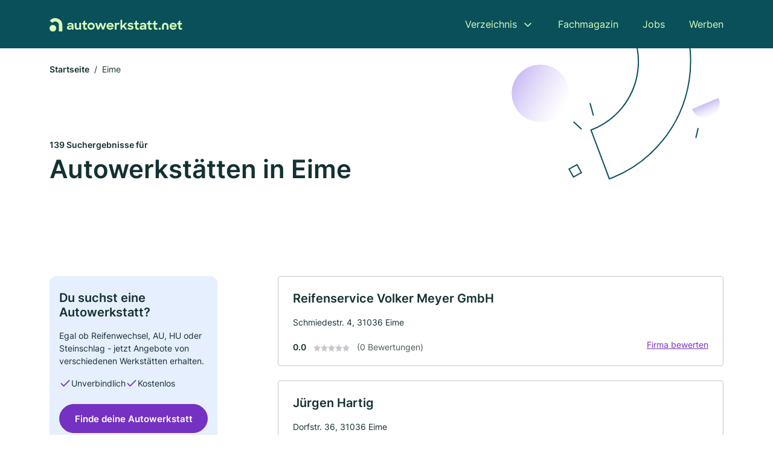

--- FILE ---
content_type: text/html; charset=utf-8
request_url: https://www.autowerkstatt.net/eime
body_size: 11740
content:
<!DOCTYPE html><html lang="de"><head><meta charset="utf-8"><meta http-equiv="X-UA-Compatible" content="IE=edge,chrome=1"><meta name="viewport" content="width=device-width, initial-scale=1, shrink-to-fit=no"><title>✅ Autowerkstätte in Eime ► 139 Top KFZ-Werkstätten</title><meta name="description" content="Günstige Autowerkstatt und KFZ Werkstatt in Eime finden. Inkl. Echte Bewertungen ★ Kontaktdaten ☎ und Kartenansicht."><meta name="robots" content="noindex, follow"><link rel="preconnect" href="https://cdn.consentmanager.net"><link rel="preconnect" href="https://cdn.firmenweb.de"><link rel="preconnect" href="https://img.firmenweb.de"><link rel="preconnect" href="https://traffic.firmenweb.de"><link rel="preconnect" href="https://traffic.pages24.io"><meta property="og:type" content="website"><meta property="og:locale" content="de_DE"><meta property="og:title" content="✅ Autowerkstätte in Eime ► 139 Top KFZ-Werkstätten"><meta property="og:description" content="Günstige Autowerkstatt und KFZ Werkstatt in Eime finden. Inkl. Echte Bewertungen ★ Kontaktdaten ☎ und Kartenansicht."><meta property="og:site_name" content="✅ Autowerkstätte in Eime ► 139 Top KFZ-Werkstätten"><meta property="og:url" content=""><meta property="og:image" content=""><meta name="twitter:card" content="summary"><meta name="twitter:site" content="@"><meta name="twitter:title" content="✅ Autowerkstätte in Eime ► 139 Top KFZ-Werkstätten"><meta name="twitter:description" content="Günstige Autowerkstatt und KFZ Werkstatt in Eime finden. Inkl. Echte Bewertungen ★ Kontaktdaten ☎ und Kartenansicht."><meta name="twitter:image" content=""><link rel="shortcut icon" href="https://cdn.firmenweb.de/assets/autowerkstatt.net/favicon.ico" type="image/x-icon"><link rel="stylesheet" type="text/css" href="/css/style-ZPXEFE3B.css"></head><body><header class="page-header" role="banner"><div class="container"><nav aria-label="Hauptnavigation"><a class="logo" href="/" aria-label="Zur Startseite von Autowerkstatt.net" data-dark="https://cdn.firmenweb.de/assets/autowerkstatt.net/logo.svg" data-light="https://cdn.firmenweb.de/assets/autowerkstatt.net/logo/secondary.svg"><img src="https://cdn.firmenweb.de/assets/autowerkstatt.net/logo.svg" alt="Autowerkstatt.net Logo"></a><ul class="navigate" role="menubar"><li class="dropdown" id="directory-dropdown"><button role="menuitem" aria-haspopup="true" aria-expanded="false" aria-controls="directory-menu">Verzeichnis</button><ul id="directory-menu" role="menu"><li role="none"><a href="/staedte" role="menuitem">Alle Städte</a></li><li role="none"><a href="/deutschland" role="menuitem">Alle Firmen</a></li></ul></li><li role="none"><a href="/magazin" role="menuitem">Fachmagazin</a></li><li role="none"><a href="/jobs" role="menuitem">Jobs</a></li><li role="none"><a href="/werben" role="menuitem">Werben</a></li></ul><div class="search-icon" role="button" tabindex="0" aria-label="Suche öffnen"><svg xmlns="http://www.w3.org/2000/svg" width="18" height="18" viewBox="0 0 24 24" fill="none" stroke="currentColor" stroke-width="2" stroke-linecap="round" stroke-linejoin="round" class="feather feather-search"><circle cx="11" cy="11" r="8"></circle><line x1="21" y1="21" x2="16.65" y2="16.65"></line></svg></div><div class="menu-icon" role="button" tabindex="0" aria-expanded="false" aria-label="Menü öffnen"><span></span></div></nav><div class="mobile-nav"></div><div class="search-nav"><button class="btn-close s-close" tabindex="0" type="button" aria-label="Schließen"><svg xmlns="http://www.w3.org/2000/svg" width="35" height="35" viewBox="0 0 24 24" fill="none" stroke="#0a505b" stroke-width="2" stroke-linecap="round" stroke-linejoin="round" class="feather feather-x"><line x1="18" y1="6" x2="6" y2="18"></line><line x1="6" y1="6" x2="18" y2="18"></line></svg></button><form class="form-search"><div class="select-icon"><svg xmlns="http://www.w3.org/2000/svg" width="16" height="16" viewBox="0 0 24 24" fill="none" stroke="currentColor" stroke-width="2" stroke-linecap="round" stroke-linejoin="round" class="feather feather-search" aria-hidden="true" focusable="false"><circle cx="11" cy="11" r="8"></circle><line x1="21" y1="21" x2="16.65" y2="16.65"></line></svg><label class="visually-hidden" for="keyword-select-layout">Keyword auswählen</label><select class="autocomplete-keywords" id="keyword-select-layout"><option value="autohandel">Autohandel</option><option value="autowerkstatt">Autowerkstatt</option><option value="fahrzeuglackierungen">Fahrzeuglackierungen</option><option value="reifenservice">Reifenservice</option><option value="inspektion">Inspektion</option><option value="autotuning">Autotuning</option><option value="autoglaserei">Autoglaserei</option><option value="abschleppdienst">Abschleppdienst</option><option value="autogastankstelle">Autogastankstelle</option><option value="spureinstellung-kfz">Spureinstellung KFZ</option><option value="unfallinstandsetzung">Unfallinstandsetzung</option><option value="oldtimer-restaurierungen">Oldtimer-Restaurierungen</option><option value="kfz-meisterbetrieb">Kfz Meisterbetrieb</option><option value="autosattler">Autosattler</option><option value="reifenhaendler">Reifenhändler</option><option value="werkstatt">Werkstatt</option><option value="tuev-service">TÜV Service</option><option value="autolackierer">Autolackierer</option><option value="gebrauchtwagen">Gebrauchtwagen</option><option value="abgasuntersuchung">Abgasuntersuchung</option></select></div><div class="input-icon"><svg xmlns="http://www.w3.org/2000/svg" width="16" height="16" viewBox="0 0 24 24" fill="none" stroke="currentColor" stroke-width="2" stroke-linecap="round" stroke-linejoin="round" class="feather feather-map-pin" aria-hidden="true" focusable="false"><path d="M21 10c0 7-9 13-9 13s-9-6-9-13a9 9 0 0 1 18 0z"></path><circle cx="12" cy="10" r="3"></circle></svg><label class="visually-hidden" for="location-input-layout">Suche nach Ort</label><input class="autocomplete-locations" id="location-input-layout" type="search" autocorrect="off" autocomplete="off" autocapitalize="off"></div><button type="submit">Suchen</button></form></div></div></header><div class="spacer"></div><main><div class="page-search"><script type="application/ld+json">{"@context":"https://schema.org","@type":"CollectionPage","mainEntity":{"@type":"ItemList","name":"✅ Autowerkstätte in Eime ► 139 Top KFZ-Werkstätten","itemListElement":[{"@type":"ListItem","position":1,"url":"https://www.autowerkstatt.net/eime/reifenservice-volker-meyer-gmbh-aXmTy6.html","item":{"@context":"https://schema.org","@type":"AutoRepair","name":"Reifenservice Volker Meyer GmbH","url":"https://www.autowerkstatt.net/eime/reifenservice-volker-meyer-gmbh-aXmTy6.html","address":{"@type":"PostalAddress","streetAddress":"Schmiedestr. 4","addressLocality":"Eime","postalCode":"31036","addressCountry":"Deutschland"},"geo":{"@type":"GeoCoordinates","latitude":52.0508694,"longitude":9.7111336},"potentialAction":{"@type":"ReviewAction","target":{"@type":"EntryPoint","urlTemplate":"https://www.autowerkstatt.net/eime/reifenservice-volker-meyer-gmbh-aXmTy6.html#bewertung"}},"sameAs":[],"openingHoursSpecification":[]}},{"@type":"ListItem","position":2,"url":"https://www.autowerkstatt.net/eime/juergen-hartig-4155554.html","item":{"@context":"https://schema.org","@type":"AutoRepair","name":"Jürgen Hartig","url":"https://www.autowerkstatt.net/eime/juergen-hartig-4155554.html","address":{"@type":"PostalAddress","streetAddress":"Dorfstr. 36","addressLocality":"Eime","postalCode":"31036","addressCountry":"Deutschland"},"geo":{"@type":"GeoCoordinates","latitude":52.0602235,"longitude":9.6824748},"potentialAction":{"@type":"ReviewAction","target":{"@type":"EntryPoint","urlTemplate":"https://www.autowerkstatt.net/eime/juergen-hartig-4155554.html#bewertung"}},"sameAs":[],"telephone":"+4951827271","openingHoursSpecification":[]}},{"@type":"ListItem","position":3,"url":"https://www.autowerkstatt.net/hildesheim/kehr-gmbh-1437386.html","item":{"@context":"https://schema.org","@type":"AutoRepair","name":"Kehr GmbH","url":"https://www.autowerkstatt.net/hildesheim/kehr-gmbh-1437386.html","address":{"@type":"PostalAddress","streetAddress":"Jahnstr. 40","addressLocality":"Hildesheim","postalCode":"31137","addressCountry":"Deutschland"},"geo":{"@type":"GeoCoordinates","latitude":52.1620841,"longitude":9.9174566},"potentialAction":{"@type":"ReviewAction","target":{"@type":"EntryPoint","urlTemplate":"https://www.autowerkstatt.net/hildesheim/kehr-gmbh-1437386.html#bewertung"}},"sameAs":[],"telephone":"+495121924154","faxNumber":"+495121924157","openingHoursSpecification":[[{"@type":"OpeningHoursSpecification","dayOfWeek":"Montag","opens":"08:00","closes":"18:00"}],[{"@type":"OpeningHoursSpecification","dayOfWeek":"Dienstag","opens":"08:00","closes":"18:00"}],[{"@type":"OpeningHoursSpecification","dayOfWeek":"Mittwoch","opens":"08:00","closes":"18:00"}],[{"@type":"OpeningHoursSpecification","dayOfWeek":"Donnerstag","opens":"08:00","closes":"18:00"}],[{"@type":"OpeningHoursSpecification","dayOfWeek":"Sonntag","opens":"08:00","closes":"18:00"}]],"hasOfferCatalog":{"@type":"OfferCatalog","name":"Kehr GmbH","itemListElement":[{"@type":"Offer","itemOffered":{"@type":"Service","name":"Fahrzeuglackierungen","identifier":"fahrzeuglackierungen"}},{"@type":"Offer","itemOffered":{"@type":"Service","name":"Reifenservice","identifier":"reifenservice"}},{"@type":"Offer","itemOffered":{"@type":"Service","name":"Kfz Meisterbetrieb","identifier":"kfz-meisterbetrieb"}},{"@type":"Offer","itemOffered":{"@type":"Service","name":"Unfallinstandsetzung","identifier":"unfallinstandsetzung"}},{"@type":"Offer","itemOffered":{"@type":"Service","name":"Inspektion","identifier":"inspektion"}}]},"aggregateRating":{"@type":"AggregateRating","ratingValue":"5.0","reviewCount":1,"bestRating":5,"worstRating":1},"review":[{"@type":"Review","author":{"@type":"Person","name":"Sabrina K"},"reviewRating":{"@type":"Rating","ratingValue":5,"bestRating":5,"worstRating":1},"reviewBody":"Super Service, einfach klasse, weiter so !!!!!!!\r\nSabi ;-)"}]}},{"@type":"ListItem","position":4,"url":"https://www.autowerkstatt.net/hameln/autolackiererei-punzet-gmbh-953115.html","item":{"@context":"https://schema.org","@type":"AutoRepair","name":"Autolackiererei Punzet GmbH","url":"https://www.autowerkstatt.net/hameln/autolackiererei-punzet-gmbh-953115.html","address":{"@type":"PostalAddress","streetAddress":"Südstr. 4","addressLocality":"Hameln","postalCode":"31785","addressCountry":"Deutschland"},"geo":{"@type":"GeoCoordinates","latitude":52.1004274,"longitude":9.3730752},"potentialAction":{"@type":"ReviewAction","target":{"@type":"EntryPoint","urlTemplate":"https://www.autowerkstatt.net/hameln/autolackiererei-punzet-gmbh-953115.html#bewertung"}},"sameAs":[],"telephone":"+49515113224","openingHoursSpecification":[],"hasOfferCatalog":{"@type":"OfferCatalog","name":"Autolackiererei Punzet GmbH","itemListElement":[{"@type":"Offer","itemOffered":{"@type":"Service","name":"Fahrzeuglackierungen","identifier":"fahrzeuglackierungen"}},{"@type":"Offer","itemOffered":{"@type":"Service","name":"Autotuning","identifier":"autotuning"}}]},"aggregateRating":{"@type":"AggregateRating","ratingValue":"1.0","reviewCount":1,"bestRating":5,"worstRating":1},"review":[{"@type":"Review","author":{"@type":"Person","name":"daniel"},"reviewRating":{"@type":"Rating","ratingValue":1,"bestRating":5,"worstRating":1},"reviewBody":"Die Autolackiererei Punzet in Hameln ist sehr schlecht. Die Lackierung ist sehr dünn und schlecht nach 1 Monat Lackaufplatzer. Untergrund wie z.b Spachtel und Grundierung reisst auf. Ungleichmäßige Beulenbearbeitung, die Lackierung hat Orangenhaut , der Farbton passt nicht, die Lackierung ist sehr wollkisch. Und das beste ist schlechte Kundenbetreuung, sehr unfreundlich und dumme Sprüche\r\nich empfehle keinen diese Werkstatt\r\nEs gibt bessere Lackierereien in Hameln"}]}},{"@type":"ListItem","position":5,"url":"https://www.autowerkstatt.net/gronau-leine/juergen-mai-2943577.html","item":{"@context":"https://schema.org","@type":"AutoRepair","name":"Jürgen Mai","url":"https://www.autowerkstatt.net/gronau-leine/juergen-mai-2943577.html","address":{"@type":"PostalAddress","streetAddress":"Lehder Berg 4","addressLocality":"Gronau (Leine)","postalCode":"31028","addressCountry":"Deutschland"},"geo":{"@type":"GeoCoordinates","latitude":52.0844914,"longitude":9.764968800000002},"potentialAction":{"@type":"ReviewAction","target":{"@type":"EntryPoint","urlTemplate":"https://www.autowerkstatt.net/gronau-leine/juergen-mai-2943577.html#bewertung"}},"sameAs":[],"telephone":"05182/3434","faxNumber":"05182/51719","openingHoursSpecification":[],"hasOfferCatalog":{"@type":"OfferCatalog","name":"Jürgen Mai","itemListElement":[{"@type":"Offer","itemOffered":{"@type":"Service","name":"Reifenservice","identifier":"reifenservice"}}]}}},{"@type":"ListItem","position":6,"url":"https://www.autowerkstatt.net/gronau-leine/gerndt-fahrzeughandel-und-abschleppdienst-gmbh-1254237.html","item":{"@context":"https://schema.org","@type":"AutoRepair","name":"Gerndt Fahrzeughandel und Abschleppdienst GmbH","url":"https://www.autowerkstatt.net/gronau-leine/gerndt-fahrzeughandel-und-abschleppdienst-gmbh-1254237.html","address":{"@type":"PostalAddress","streetAddress":"Kampweg 40/41","addressLocality":"Gronau (Leine)","postalCode":"31028","addressCountry":"Deutschland"},"geo":{"@type":"GeoCoordinates","latitude":52.08993,"longitude":9.764899999999999},"potentialAction":{"@type":"ReviewAction","target":{"@type":"EntryPoint","urlTemplate":"https://www.autowerkstatt.net/gronau-leine/gerndt-fahrzeughandel-und-abschleppdienst-gmbh-1254237.html#bewertung"}},"sameAs":[],"telephone":"05182/2401","openingHoursSpecification":[],"hasOfferCatalog":{"@type":"OfferCatalog","name":"Gerndt Fahrzeughandel und Abschleppdienst GmbH","itemListElement":[{"@type":"Offer","itemOffered":{"@type":"Service","name":"Abschleppdienst","identifier":"abschleppdienst"}}]}}},{"@type":"ListItem","position":7,"url":"https://www.autowerkstatt.net/elze/auto-zentrum-elze-gmbh-3591514.html","item":{"@context":"https://schema.org","@type":"AutoRepair","name":"Autolackiererei Auto-Zentrum","url":"https://www.autowerkstatt.net/elze/auto-zentrum-elze-gmbh-3591514.html","address":{"@type":"PostalAddress","streetAddress":"Gartenstr. 1","addressLocality":"Elze","postalCode":"31008","addressCountry":"Deutschland"},"geo":{"@type":"GeoCoordinates","latitude":52.1133847,"longitude":9.7326151},"potentialAction":{"@type":"ReviewAction","target":{"@type":"EntryPoint","urlTemplate":"https://www.autowerkstatt.net/elze/auto-zentrum-elze-gmbh-3591514.html#bewertung"}},"sameAs":[],"telephone":"+495068731","openingHoursSpecification":[]}},{"@type":"ListItem","position":8,"url":"https://www.autowerkstatt.net/elze/automobiles-kfz-teile-fachmarkt-inh-joachim-rathmer-e-k-aYDIgj.html","item":{"@context":"https://schema.org","@type":"AutoRepair","name":"automobiles Kfz-Teile Fachmarkt Inh. Joachim Rathmer e. K.","url":"https://www.autowerkstatt.net/elze/automobiles-kfz-teile-fachmarkt-inh-joachim-rathmer-e-k-aYDIgj.html","address":{"@type":"PostalAddress","streetAddress":"Sehlder Str. 23","addressLocality":"Elze","postalCode":"31008","addressCountry":"Deutschland"},"geo":{"@type":"GeoCoordinates","latitude":52.115131,"longitude":9.725265},"potentialAction":{"@type":"ReviewAction","target":{"@type":"EntryPoint","urlTemplate":"https://www.autowerkstatt.net/elze/automobiles-kfz-teile-fachmarkt-inh-joachim-rathmer-e-k-aYDIgj.html#bewertung"}},"sameAs":[],"telephone":"+495068930990","faxNumber":"+4950689309911","openingHoursSpecification":[]}},{"@type":"ListItem","position":9,"url":"https://www.autowerkstatt.net/gronau-leine/hans-hermann-feddersen-automobile-320545.html","item":{"@context":"https://schema.org","@type":"AutoRepair","name":"Feddersen Automobile","url":"https://www.autowerkstatt.net/gronau-leine/hans-hermann-feddersen-automobile-320545.html","address":{"@type":"PostalAddress","streetAddress":"Bethelner Landstr. 31","addressLocality":"Gronau","postalCode":"31028","addressCountry":"Deutschland"},"geo":{"@type":"GeoCoordinates","latitude":52.090992,"longitude":9.785972},"potentialAction":{"@type":"ReviewAction","target":{"@type":"EntryPoint","urlTemplate":"https://www.autowerkstatt.net/gronau-leine/hans-hermann-feddersen-automobile-320545.html#bewertung"}},"sameAs":[],"telephone":"+49518291360","faxNumber":"+495182913620","openingHoursSpecification":[],"hasOfferCatalog":{"@type":"OfferCatalog","name":"Feddersen Automobile","itemListElement":[{"@type":"Offer","itemOffered":{"@type":"Service","name":"Autohandel","identifier":"autohandel"}}]}}},{"@type":"ListItem","position":10,"url":"https://www.autowerkstatt.net/elze/kurt-hoppe-5684378.html","item":{"@context":"https://schema.org","@type":"AutoRepair","name":"Kurt Hoppe","url":"https://www.autowerkstatt.net/elze/kurt-hoppe-5684378.html","address":{"@type":"PostalAddress","streetAddress":"Draustweg 3","addressLocality":"Elze","postalCode":"31008","addressCountry":"Deutschland"},"geo":{"@type":"GeoCoordinates","latitude":52.1208896,"longitude":9.727504},"potentialAction":{"@type":"ReviewAction","target":{"@type":"EntryPoint","urlTemplate":"https://www.autowerkstatt.net/elze/kurt-hoppe-5684378.html#bewertung"}},"sameAs":[],"telephone":"+4950688552","openingHoursSpecification":[]}},{"@type":"ListItem","position":11,"url":"https://www.autowerkstatt.net/salzhemmendorf/autohaus-broeker-945551.html","item":{"@context":"https://schema.org","@type":"AutoRepair","name":"Autohaus Bröker Inh. Georg-W. Müller e. K.","url":"https://www.autowerkstatt.net/salzhemmendorf/autohaus-broeker-945551.html","address":{"@type":"PostalAddress","streetAddress":"Heerstr. 4","addressLocality":"Salzhemmendorf","postalCode":"31020","addressCountry":"Deutschland"},"geo":{"@type":"GeoCoordinates","latitude":52.0894809,"longitude":9.633511},"potentialAction":{"@type":"ReviewAction","target":{"@type":"EntryPoint","urlTemplate":"https://www.autowerkstatt.net/salzhemmendorf/autohaus-broeker-945551.html#bewertung"}},"sameAs":[],"telephone":"+4951535349","faxNumber":"+4951535889","openingHoursSpecification":[],"hasOfferCatalog":{"@type":"OfferCatalog","name":"Autohaus Bröker Inh. Georg-W. Müller e. K.","itemListElement":[{"@type":"Offer","itemOffered":{"@type":"Service","name":"Autohandel","identifier":"autohandel"}}]}}},{"@type":"ListItem","position":12,"url":"https://www.autowerkstatt.net/duingen/autohaus-kaulfers-2461673.html","item":{"@context":"https://schema.org","@type":"AutoRepair","name":"Autohaus Kaulfers","url":"https://www.autowerkstatt.net/duingen/autohaus-kaulfers-2461673.html","address":{"@type":"PostalAddress","streetAddress":"K 409","addressLocality":"Hoyershausen","postalCode":"31093","addressCountry":"Deutschland"},"geo":{"@type":"GeoCoordinates","latitude":52.0176975,"longitude":9.7552868},"potentialAction":{"@type":"ReviewAction","target":{"@type":"EntryPoint","urlTemplate":"https://www.autowerkstatt.net/duingen/autohaus-kaulfers-2461673.html#bewertung"}},"sameAs":[],"openingHoursSpecification":[]}},{"@type":"ListItem","position":13,"url":"https://www.autowerkstatt.net/duingen/eike-knappe-autoklinik-aYDIDE.html","item":{"@context":"https://schema.org","@type":"AutoRepair","name":"Eike Knappe Autoklinik","url":"https://www.autowerkstatt.net/duingen/eike-knappe-autoklinik-aYDIDE.html","address":{"@type":"PostalAddress","streetAddress":"Alter Teichsweg 1","addressLocality":"Duingen","postalCode":"31089","addressCountry":"Deutschland"},"geo":{"@type":"GeoCoordinates","latitude":52.0045528,"longitude":9.7054387},"potentialAction":{"@type":"ReviewAction","target":{"@type":"EntryPoint","urlTemplate":"https://www.autowerkstatt.net/duingen/eike-knappe-autoklinik-aYDIDE.html#bewertung"}},"sameAs":[],"telephone":"+4951857569885","openingHoursSpecification":[]}},{"@type":"ListItem","position":14,"url":"https://www.autowerkstatt.net/duingen/hans-joerg-knoke-4350094.html","item":{"@context":"https://schema.org","@type":"AutoRepair","name":"Knoke Reifen-Service","url":"https://www.autowerkstatt.net/duingen/hans-joerg-knoke-4350094.html","address":{"@type":"PostalAddress","streetAddress":"Heinrich-Heine-Str. 10","addressLocality":"Duingen","postalCode":"31089","addressCountry":"Deutschland"},"geo":{"@type":"GeoCoordinates","latitude":51.9993091,"longitude":9.6952864},"potentialAction":{"@type":"ReviewAction","target":{"@type":"EntryPoint","urlTemplate":"https://www.autowerkstatt.net/duingen/hans-joerg-knoke-4350094.html#bewertung"}},"sameAs":[],"telephone":"+495185407","faxNumber":"+495185408","openingHoursSpecification":[],"hasOfferCatalog":{"@type":"OfferCatalog","name":"Knoke Reifen-Service","itemListElement":[{"@type":"Offer","itemOffered":{"@type":"Service","name":"Reifenservice","identifier":"reifenservice"}}]}}},{"@type":"ListItem","position":15,"url":"https://www.autowerkstatt.net/elze/freytag-karosseriebau-gmbh-320383.html","item":{"@context":"https://schema.org","@type":"AutoRepair","name":"Freytag Beteiligungs-GmbH","url":"https://www.autowerkstatt.net/elze/freytag-karosseriebau-gmbh-320383.html","address":{"@type":"PostalAddress","streetAddress":"Wernher-von-Braun-Str. 3-4","addressLocality":"Elze","postalCode":"31008","addressCountry":"Deutschland"},"geo":{"@type":"GeoCoordinates","latitude":52.1526182,"longitude":9.7427241},"potentialAction":{"@type":"ReviewAction","target":{"@type":"EntryPoint","urlTemplate":"https://www.autowerkstatt.net/elze/freytag-karosseriebau-gmbh-320383.html#bewertung"}},"sameAs":[],"telephone":"+4950683015","faxNumber":"+4950684340","openingHoursSpecification":[],"hasOfferCatalog":{"@type":"OfferCatalog","name":"Freytag Beteiligungs-GmbH","itemListElement":[{"@type":"Offer","itemOffered":{"@type":"Service","name":"Autohandel","identifier":"autohandel"}}]}}},{"@type":"ListItem","position":16,"url":"https://www.autowerkstatt.net/salzhemmendorf/auto-kottlarz-gmbh-320482.html","item":{"@context":"https://schema.org","@type":"AutoRepair","name":"Auto-Kottlarz GmbH","url":"https://www.autowerkstatt.net/salzhemmendorf/auto-kottlarz-gmbh-320482.html","address":{"@type":"PostalAddress","streetAddress":"Quellweg 13","addressLocality":"Salzhemmendorf","postalCode":"31020","addressCountry":"Deutschland"},"geo":{"@type":"GeoCoordinates","latitude":52.0612321,"longitude":9.5866834},"potentialAction":{"@type":"ReviewAction","target":{"@type":"EntryPoint","urlTemplate":"https://www.autowerkstatt.net/salzhemmendorf/auto-kottlarz-gmbh-320482.html#bewertung"}},"sameAs":[],"telephone":"+4951537187","faxNumber":"+4951535869","openingHoursSpecification":[],"hasOfferCatalog":{"@type":"OfferCatalog","name":"Auto-Kottlarz GmbH","itemListElement":[{"@type":"Offer","itemOffered":{"@type":"Service","name":"Autohandel","identifier":"autohandel"}}]}}},{"@type":"ListItem","position":17,"url":"https://www.autowerkstatt.net/coppenbruegge/b-w-autoservice-gmbh-329724.html","item":{"@context":"https://schema.org","@type":"AutoRepair","name":"B & W Autoservice GmbH","url":"https://www.autowerkstatt.net/coppenbruegge/b-w-autoservice-gmbh-329724.html","address":{"@type":"PostalAddress","streetAddress":"Auhagenstr. 11","addressLocality":"Coppenbrügge","postalCode":"31863","addressCountry":"Deutschland"},"geo":{"@type":"GeoCoordinates","latitude":52.1091271,"longitude":9.569148},"potentialAction":{"@type":"ReviewAction","target":{"@type":"EntryPoint","urlTemplate":"https://www.autowerkstatt.net/coppenbruegge/b-w-autoservice-gmbh-329724.html#bewertung"}},"sameAs":[],"telephone":"+49515698444","faxNumber":"+49515698445","openingHoursSpecification":[],"hasOfferCatalog":{"@type":"OfferCatalog","name":"B & W Autoservice GmbH","itemListElement":[{"@type":"Offer","itemOffered":{"@type":"Service","name":"Autohandel","identifier":"autohandel"}},{"@type":"Offer","itemOffered":{"@type":"Service","name":"Autowerkstatt","identifier":"autowerkstatt"}},{"@type":"Offer","itemOffered":{"@type":"Service","name":"Inspektion","identifier":"inspektion"}}]}}},{"@type":"ListItem","position":18,"url":"https://www.autowerkstatt.net/springe/auto-service-sebaly-2494538.html","item":{"@context":"https://schema.org","@type":"AutoRepair","name":"Auto Service Sebaly","url":"https://www.autowerkstatt.net/springe/auto-service-sebaly-2494538.html","address":{"@type":"PostalAddress","streetAddress":"Brückenstraße 1a","addressLocality":"Springe, Deister","postalCode":"31832","addressCountry":"Deutschland"},"geo":{"@type":"GeoCoordinates","latitude":52.1717939,"longitude":9.6538052},"potentialAction":{"@type":"ReviewAction","target":{"@type":"EntryPoint","urlTemplate":"https://www.autowerkstatt.net/springe/auto-service-sebaly-2494538.html#bewertung"}},"sameAs":[],"openingHoursSpecification":[]}},{"@type":"ListItem","position":19,"url":"https://www.autowerkstatt.net/halle/karl-wilhelm-steinbrink-3326810.html","item":{"@context":"https://schema.org","@type":"AutoRepair","name":"Karl-Wilhelm Steinbrink Vermögens GmbH & Co. KG","url":"https://www.autowerkstatt.net/halle/karl-wilhelm-steinbrink-3326810.html","address":{"@type":"PostalAddress","streetAddress":"Hauptstr. 13","addressLocality":"Halle","postalCode":"37620","addressCountry":"Deutschland"},"geo":{"@type":"GeoCoordinates","latitude":52.03264,"longitude":9.55612},"potentialAction":{"@type":"ReviewAction","target":{"@type":"EntryPoint","urlTemplate":"https://www.autowerkstatt.net/halle/karl-wilhelm-steinbrink-3326810.html#bewertung"}},"sameAs":[],"telephone":"05533/93216","faxNumber":"05533/93217","openingHoursSpecification":[]}},{"@type":"ListItem","position":20,"url":"https://www.autowerkstatt.net/alfeld-leine/leinelack-ohg-aYDIlo.html","item":{"@context":"https://schema.org","@type":"AutoRepair","name":"LeineLack oHG","url":"https://www.autowerkstatt.net/alfeld-leine/leinelack-ohg-aYDIlo.html","address":{"@type":"PostalAddress","streetAddress":"Limmerburg 5","addressLocality":"Alfeld","postalCode":"31061","addressCountry":"Deutschland"},"geo":{"@type":"GeoCoordinates","latitude":51.9830185,"longitude":9.8279123},"potentialAction":{"@type":"ReviewAction","target":{"@type":"EntryPoint","urlTemplate":"https://www.autowerkstatt.net/alfeld-leine/leinelack-ohg-aYDIlo.html#bewertung"}},"sameAs":[],"telephone":"+4951814883","faxNumber":"+4951818055963","openingHoursSpecification":[]}}]}}</script><header><div class="container"><div class="decorative-svg" aria-hidden="true"><svg xmlns="http://www.w3.org/2000/svg" width="348" height="220"><defs><linearGradient id="b" x1=".5" x2=".5" y2="1" gradientUnits="objectBoundingBox"><stop offset="0" stop-color="#cabcf3"/><stop offset="1" stop-color="#fff" stop-opacity=".604"/></linearGradient><clipPath id="a"><path data-name="Rectangle 3310" transform="translate(798 80)" fill="none" stroke="#707070" d="M0 0h348v220H0z"/></clipPath></defs><g data-name="Mask Group 14359" transform="translate(-798 -80)" clip-path="url(#a)"><g data-name="Group 22423" transform="rotate(165.02 874.682 272.94)"><path data-name="Path 15020" d="M47.622 16.8a23.657 23.657 0 0 1-23.811 23.807C9.759 40.411 0 29.872 0 16.8c1.19-.106 47.473-.431 47.622 0Z" transform="rotate(172 307.555 182.771)" fill="url(#b)"/><path data-name="Line 817" fill="none" stroke="#0a505b" stroke-linecap="round" stroke-linejoin="round" stroke-width="2" d="m795.764 356.904-.053-19.918"/><path data-name="Line 818" fill="none" stroke="#0a505b" stroke-linecap="round" stroke-linejoin="round" stroke-width="2" d="m829.784 334.186-8.987-14.086"/><path data-name="Line 822" fill="none" stroke="#0a505b" stroke-linecap="round" stroke-linejoin="round" stroke-width="2" d="m633.804 270.827 7.276-13.579"/><path data-name="Path 15022" d="M628.065 350.2a207.307 207.307 0 0 0 22.517 207.394l69.559-51.25a121 121 0 0 1 85.573-192.2l-8.458-85.986A207.307 207.307 0 0 0 628.066 350.2" fill="none" stroke="#0a505b" stroke-width="2"/><g data-name="Rectangle 2717" fill="none" stroke="#0a505b" stroke-width="2"><path stroke="none" d="m858.727 261.827-16.495 4.113-4.113-16.495 16.495-4.113z"/><path d="m857.515 261.099-14.555 3.628-3.628-14.554 14.554-3.629z"/></g><circle data-name="Ellipse 374" cx="47.498" cy="47.498" r="47.498" transform="rotate(135 387.366 391.581)" fill="url(#b)"/></g></g></svg>
</div><nav aria-label="Brotkrumen"><ol class="breadcrumb"><li class="breadcrumb-item"><a href="https://www.autowerkstatt.net">Startseite</a></li><li class="breadcrumb-item active" aria-current="page">Eime</li></ol></nav><script type="application/ld+json">{
    "@context": "https://schema.org",
    "@type": "BreadcrumbList",
    "itemListElement": [{"@type":"ListItem","position":1,"name":"Startseite","item":"https://www.autowerkstatt.net"},{"@type":"ListItem","position":2,"name":"Eime","item":"https://www.autowerkstatt.net/eime"}]
}</script><h1><small>139 Suchergebnisse für </small><br>Autowerkstätten in Eime</h1><div class="callout-sm-mobile"><div class="block-callout-sm"><h2 class="title">Du suchst eine Autowerkstatt?</h2><p class="txt">Egal ob Reifenwechsel, AU, HU oder Steinschlag - jetzt Angebote von verschiedenen Werkstätten erhalten.</p><ul class="facts"><li><svg xmlns="http://www.w3.org/2000/svg" width="24" height="24" viewBox="0 0 24 24" fill="none" stroke="currentColor" stroke-width="2" stroke-linecap="round" stroke-linejoin="round" class="feather feather-check" aria-hidden="true" focusable="false"><polyline points="20 6 9 17 4 12"></polyline></svg><span>Unverbindlich</span></li><li><svg xmlns="http://www.w3.org/2000/svg" width="24" height="24" viewBox="0 0 24 24" fill="none" stroke="currentColor" stroke-width="2" stroke-linecap="round" stroke-linejoin="round" class="feather feather-check" aria-hidden="true" focusable="false"><polyline points="20 6 9 17 4 12"></polyline></svg><span>Kostenlos</span></li></ul><button class="btn btn-primary" type="button" data-klickstrecke="https://klickstrecke.digitaleseiten.de/auto-werkstatt?partner=firmenweb&amp;source=https%3A%2F%2Fwww.autowerkstatt.net%2Feime" aria-label="Jetzt anfragen">Finde deine Autowerkstatt</button></div></div></div></header><div class="filter-spec-mobile"></div><div class="container"><div class="search-results"><aside class="filters" role="complementary" aria-label="Filteroptionen"><div class="block-callout-sm"><h2 class="title">Du suchst eine Autowerkstatt?</h2><p class="txt">Egal ob Reifenwechsel, AU, HU oder Steinschlag - jetzt Angebote von verschiedenen Werkstätten erhalten.</p><ul class="facts"><li><svg xmlns="http://www.w3.org/2000/svg" width="24" height="24" viewBox="0 0 24 24" fill="none" stroke="currentColor" stroke-width="2" stroke-linecap="round" stroke-linejoin="round" class="feather feather-check" aria-hidden="true" focusable="false"><polyline points="20 6 9 17 4 12"></polyline></svg><span>Unverbindlich</span></li><li><svg xmlns="http://www.w3.org/2000/svg" width="24" height="24" viewBox="0 0 24 24" fill="none" stroke="currentColor" stroke-width="2" stroke-linecap="round" stroke-linejoin="round" class="feather feather-check" aria-hidden="true" focusable="false"><polyline points="20 6 9 17 4 12"></polyline></svg><span>Kostenlos</span></li></ul><button class="btn btn-primary" type="button" data-klickstrecke="https://klickstrecke.digitaleseiten.de/auto-werkstatt?partner=firmenweb&amp;source=https%3A%2F%2Fwww.autowerkstatt.net%2Feime" aria-label="Jetzt anfragen">Finde deine Autowerkstatt</button></div><div class="filter"><h2 class="h4 title">Suchen</h2><form class="form-search"><div class="input-icon"><svg xmlns="http://www.w3.org/2000/svg" width="16" height="16" viewBox="0 0 24 24" fill="none" stroke="currentColor" stroke-width="2" stroke-linecap="round" stroke-linejoin="round" class="feather feather-map-pin" aria-hidden="true" focusable="false"><path d="M21 10c0 7-9 13-9 13s-9-6-9-13a9 9 0 0 1 18 0z"></path><circle cx="12" cy="10" r="3"></circle></svg><label class="visually-hidden" for="location-input">Suche nach Ort</label><input class="autocomplete-locations" id="location-input" type="search" name="city" autocorrect="off" autocomplete="off" autocapitalize="off"></div><button class="btn btn-primary" type="submit">Suchen</button></form></div><div class="filter"><button class="expand" type="button" aria-controls="keywords-filters-panel" aria-expanded="true">Spezialisierung</button><div class="filter-spec" id="keywords-filters-panel"><ul><li><a href="/autohandel-in-eime">Autohandel (39)</a></li><li><a href="/reifenservice-in-eime">Reifenservice (13)</a></li><li><a href="/fahrzeuglackierungen-in-eime">Fahrzeuglackierungen (12)</a></li><li><a href="/autowerkstatt-in-eime">Autowerkstatt (11)</a></li><li><a href="/inspektion-in-eime">Inspektion (6)</a></li><li><a href="/autotuning-in-eime">Autotuning (3)</a></li><li><a href="/autogastankstelle-in-eime">Autogastankstelle (2)</a></li><li><a href="/autoglaserei-in-eime">Autoglaserei (2)</a></li><li><a href="/kfz-meisterbetrieb-in-eime">Kfz Meisterbetrieb (1)</a></li><li><a href="/unfallinstandsetzung-in-eime">Unfallinstandsetzung (1)</a></li><li><a href="/abschleppdienst-in-eime">Abschleppdienst (1)</a></li><li><a href="/kfz-polster-und-innenausstattungen-in-eime">KFZ Polster und Innenausstattungen (1)</a></li></ul></div></div><div class="filter"><button class="expand" type="button" aria-controls="location-filters-panel" aria-expanded="true">In der Nähe</button><div class="filter-city" id="location-filters-panel"><ul><li><a href="/hildesheim">Hildesheim (45)</a></li><li><a href="/hameln">Hameln (16)</a></li><li><a href="/giesen">Giesen (8)</a></li><li><a href="/sarstedt">Sarstedt (6)</a></li><li><a href="/pattensen">Pattensen (5)</a></li><li><a href="/stadtoldendorf">Stadtoldendorf (4)</a></li><li><a href="/laatzen">Laatzen (4)</a></li><li><a href="/delligsen">Delligsen (4)</a></li><li><a href="/elze">Elze (4)</a></li><li><a href="/gronau-leine">Gronau (Leine) (3)</a></li></ul></div></div></aside><section class="results" aria-label="Suchergebnisse"><div class="profiles"><article class="profile" tabindex="0" onclick="location.href='/eime/reifenservice-volker-meyer-gmbh-aXmTy6.html'" onkeydown="if(event.key === 'Enter' || event.key === ' ') {location.href='/eime/reifenservice-volker-meyer-gmbh-aXmTy6.html'}" role="link"><h2 class="name">Reifenservice Volker Meyer GmbH</h2><p class="services"></p><address class="address">Schmiedestr. 4,  31036 Eime</address><div class="rating"><strong class="avg">0.0</strong><div class="ratingstars"><span aria-hidden="true"><svg xmlns="http://www.w3.org/2000/svg" width="12" height="11.412" viewBox="0 0 12 11.412"><path id="star" d="M8,2,9.854,5.756,14,6.362,11,9.284l.708,4.128L8,11.462l-3.708,1.95L5,9.284,2,6.362l4.146-.606Z" transform="translate(-2 -2)" fill="#c7c7ce"/></svg></span><span aria-hidden="true"><svg xmlns="http://www.w3.org/2000/svg" width="12" height="11.412" viewBox="0 0 12 11.412"><path id="star" d="M8,2,9.854,5.756,14,6.362,11,9.284l.708,4.128L8,11.462l-3.708,1.95L5,9.284,2,6.362l4.146-.606Z" transform="translate(-2 -2)" fill="#c7c7ce"/></svg></span><span aria-hidden="true"><svg xmlns="http://www.w3.org/2000/svg" width="12" height="11.412" viewBox="0 0 12 11.412"><path id="star" d="M8,2,9.854,5.756,14,6.362,11,9.284l.708,4.128L8,11.462l-3.708,1.95L5,9.284,2,6.362l4.146-.606Z" transform="translate(-2 -2)" fill="#c7c7ce"/></svg></span><span aria-hidden="true"><svg xmlns="http://www.w3.org/2000/svg" width="12" height="11.412" viewBox="0 0 12 11.412"><path id="star" d="M8,2,9.854,5.756,14,6.362,11,9.284l.708,4.128L8,11.462l-3.708,1.95L5,9.284,2,6.362l4.146-.606Z" transform="translate(-2 -2)" fill="#c7c7ce"/></svg></span><span aria-hidden="true"><svg xmlns="http://www.w3.org/2000/svg" width="12" height="11.412" viewBox="0 0 12 11.412"><path id="star" d="M8,2,9.854,5.756,14,6.362,11,9.284l.708,4.128L8,11.462l-3.708,1.95L5,9.284,2,6.362l4.146-.606Z" transform="translate(-2 -2)" fill="#c7c7ce"/></svg></span></div><small class="num">(0 Bewertungen)</small><a class="cta" href="/eime/reifenservice-volker-meyer-gmbh-aXmTy6.html#bewertung">Firma bewerten</a></div></article><article class="profile" tabindex="0" onclick="location.href='/eime/juergen-hartig-4155554.html'" onkeydown="if(event.key === 'Enter' || event.key === ' ') {location.href='/eime/juergen-hartig-4155554.html'}" role="link"><h2 class="name">Jürgen Hartig</h2><p class="services"></p><address class="address">Dorfstr. 36,  31036 Eime</address><div class="rating"><strong class="avg">0.0</strong><div class="ratingstars"><span aria-hidden="true"><svg xmlns="http://www.w3.org/2000/svg" width="12" height="11.412" viewBox="0 0 12 11.412"><path id="star" d="M8,2,9.854,5.756,14,6.362,11,9.284l.708,4.128L8,11.462l-3.708,1.95L5,9.284,2,6.362l4.146-.606Z" transform="translate(-2 -2)" fill="#c7c7ce"/></svg></span><span aria-hidden="true"><svg xmlns="http://www.w3.org/2000/svg" width="12" height="11.412" viewBox="0 0 12 11.412"><path id="star" d="M8,2,9.854,5.756,14,6.362,11,9.284l.708,4.128L8,11.462l-3.708,1.95L5,9.284,2,6.362l4.146-.606Z" transform="translate(-2 -2)" fill="#c7c7ce"/></svg></span><span aria-hidden="true"><svg xmlns="http://www.w3.org/2000/svg" width="12" height="11.412" viewBox="0 0 12 11.412"><path id="star" d="M8,2,9.854,5.756,14,6.362,11,9.284l.708,4.128L8,11.462l-3.708,1.95L5,9.284,2,6.362l4.146-.606Z" transform="translate(-2 -2)" fill="#c7c7ce"/></svg></span><span aria-hidden="true"><svg xmlns="http://www.w3.org/2000/svg" width="12" height="11.412" viewBox="0 0 12 11.412"><path id="star" d="M8,2,9.854,5.756,14,6.362,11,9.284l.708,4.128L8,11.462l-3.708,1.95L5,9.284,2,6.362l4.146-.606Z" transform="translate(-2 -2)" fill="#c7c7ce"/></svg></span><span aria-hidden="true"><svg xmlns="http://www.w3.org/2000/svg" width="12" height="11.412" viewBox="0 0 12 11.412"><path id="star" d="M8,2,9.854,5.756,14,6.362,11,9.284l.708,4.128L8,11.462l-3.708,1.95L5,9.284,2,6.362l4.146-.606Z" transform="translate(-2 -2)" fill="#c7c7ce"/></svg></span></div><small class="num">(0 Bewertungen)</small><a class="cta" href="/eime/juergen-hartig-4155554.html#bewertung">Firma bewerten</a></div></article><article class="profile" tabindex="0" onclick="location.href='/hildesheim/kehr-gmbh-1437386.html'" onkeydown="if(event.key === 'Enter' || event.key === ' ') {location.href='/hildesheim/kehr-gmbh-1437386.html'}" role="link"><h2 class="name">Kehr GmbH</h2><p class="services">Fahrzeuglackierungen · Reifenservice · Kfz Meisterbetrieb · Unfallinstandsetzung · Inspektion</p><address class="address">Jahnstr. 40,  31137 Hildesheim</address><div class="rating"><strong class="avg">5.0</strong><div class="ratingstars"><span aria-hidden="true"><svg xmlns="http://www.w3.org/2000/svg" width="12" height="11.412" viewBox="0 0 12 11.412"><path id="star" d="M8,2,9.854,5.756,14,6.362,11,9.284l.708,4.128L8,11.462l-3.708,1.95L5,9.284,2,6.362l4.146-.606Z" transform="translate(-2 -2)" fill="#ffbb21"/></svg></span><span aria-hidden="true"><svg xmlns="http://www.w3.org/2000/svg" width="12" height="11.412" viewBox="0 0 12 11.412"><path id="star" d="M8,2,9.854,5.756,14,6.362,11,9.284l.708,4.128L8,11.462l-3.708,1.95L5,9.284,2,6.362l4.146-.606Z" transform="translate(-2 -2)" fill="#ffbb21"/></svg></span><span aria-hidden="true"><svg xmlns="http://www.w3.org/2000/svg" width="12" height="11.412" viewBox="0 0 12 11.412"><path id="star" d="M8,2,9.854,5.756,14,6.362,11,9.284l.708,4.128L8,11.462l-3.708,1.95L5,9.284,2,6.362l4.146-.606Z" transform="translate(-2 -2)" fill="#ffbb21"/></svg></span><span aria-hidden="true"><svg xmlns="http://www.w3.org/2000/svg" width="12" height="11.412" viewBox="0 0 12 11.412"><path id="star" d="M8,2,9.854,5.756,14,6.362,11,9.284l.708,4.128L8,11.462l-3.708,1.95L5,9.284,2,6.362l4.146-.606Z" transform="translate(-2 -2)" fill="#ffbb21"/></svg></span><span aria-hidden="true"><svg xmlns="http://www.w3.org/2000/svg" width="12" height="11.412" viewBox="0 0 12 11.412"><path id="star" d="M8,2,9.854,5.756,14,6.362,11,9.284l.708,4.128L8,11.462l-3.708,1.95L5,9.284,2,6.362l4.146-.606Z" transform="translate(-2 -2)" fill="#ffbb21"/></svg></span></div><small class="num">(1 Bewertung)</small><a class="cta" href="/hildesheim/kehr-gmbh-1437386.html#bewertung">Firma bewerten</a></div><div class="review"><div class="meta"><strong class="author">Sabrina K</strong><time class="date" datetime="2014-07-28T12:03:50.000Z">28. Juli 2014</time><div class="ratingstars"><span aria-hidden="true"><svg xmlns="http://www.w3.org/2000/svg" width="12" height="11.412" viewBox="0 0 12 11.412"><path id="star" d="M8,2,9.854,5.756,14,6.362,11,9.284l.708,4.128L8,11.462l-3.708,1.95L5,9.284,2,6.362l4.146-.606Z" transform="translate(-2 -2)" fill="#ffbb21"/></svg></span><span aria-hidden="true"><svg xmlns="http://www.w3.org/2000/svg" width="12" height="11.412" viewBox="0 0 12 11.412"><path id="star" d="M8,2,9.854,5.756,14,6.362,11,9.284l.708,4.128L8,11.462l-3.708,1.95L5,9.284,2,6.362l4.146-.606Z" transform="translate(-2 -2)" fill="#ffbb21"/></svg></span><span aria-hidden="true"><svg xmlns="http://www.w3.org/2000/svg" width="12" height="11.412" viewBox="0 0 12 11.412"><path id="star" d="M8,2,9.854,5.756,14,6.362,11,9.284l.708,4.128L8,11.462l-3.708,1.95L5,9.284,2,6.362l4.146-.606Z" transform="translate(-2 -2)" fill="#ffbb21"/></svg></span><span aria-hidden="true"><svg xmlns="http://www.w3.org/2000/svg" width="12" height="11.412" viewBox="0 0 12 11.412"><path id="star" d="M8,2,9.854,5.756,14,6.362,11,9.284l.708,4.128L8,11.462l-3.708,1.95L5,9.284,2,6.362l4.146-.606Z" transform="translate(-2 -2)" fill="#ffbb21"/></svg></span><span aria-hidden="true"><svg xmlns="http://www.w3.org/2000/svg" width="12" height="11.412" viewBox="0 0 12 11.412"><path id="star" d="M8,2,9.854,5.756,14,6.362,11,9.284l.708,4.128L8,11.462l-3.708,1.95L5,9.284,2,6.362l4.146-.606Z" transform="translate(-2 -2)" fill="#ffbb21"/></svg></span></div></div><p class="text mb-0">Super Service, einfach klasse, weiter so !!!!!!!
Sabi ;-)</p></div></article><div id="afs_inline"></div><article class="profile" tabindex="0" onclick="location.href='/hameln/autolackiererei-punzet-gmbh-953115.html'" onkeydown="if(event.key === 'Enter' || event.key === ' ') {location.href='/hameln/autolackiererei-punzet-gmbh-953115.html'}" role="link"><h2 class="name">Autolackiererei Punzet GmbH</h2><p class="services">Fahrzeuglackierungen · Autotuning</p><address class="address">Südstr. 4,  31785 Hameln</address><div class="rating"><strong class="avg">1.0</strong><div class="ratingstars"><span aria-hidden="true"><svg xmlns="http://www.w3.org/2000/svg" width="12" height="11.412" viewBox="0 0 12 11.412"><path id="star" d="M8,2,9.854,5.756,14,6.362,11,9.284l.708,4.128L8,11.462l-3.708,1.95L5,9.284,2,6.362l4.146-.606Z" transform="translate(-2 -2)" fill="#ffbb21"/></svg></span><span aria-hidden="true"><svg xmlns="http://www.w3.org/2000/svg" width="12" height="11.412" viewBox="0 0 12 11.412"><path id="star" d="M8,2,9.854,5.756,14,6.362,11,9.284l.708,4.128L8,11.462l-3.708,1.95L5,9.284,2,6.362l4.146-.606Z" transform="translate(-2 -2)" fill="#c7c7ce"/></svg></span><span aria-hidden="true"><svg xmlns="http://www.w3.org/2000/svg" width="12" height="11.412" viewBox="0 0 12 11.412"><path id="star" d="M8,2,9.854,5.756,14,6.362,11,9.284l.708,4.128L8,11.462l-3.708,1.95L5,9.284,2,6.362l4.146-.606Z" transform="translate(-2 -2)" fill="#c7c7ce"/></svg></span><span aria-hidden="true"><svg xmlns="http://www.w3.org/2000/svg" width="12" height="11.412" viewBox="0 0 12 11.412"><path id="star" d="M8,2,9.854,5.756,14,6.362,11,9.284l.708,4.128L8,11.462l-3.708,1.95L5,9.284,2,6.362l4.146-.606Z" transform="translate(-2 -2)" fill="#c7c7ce"/></svg></span><span aria-hidden="true"><svg xmlns="http://www.w3.org/2000/svg" width="12" height="11.412" viewBox="0 0 12 11.412"><path id="star" d="M8,2,9.854,5.756,14,6.362,11,9.284l.708,4.128L8,11.462l-3.708,1.95L5,9.284,2,6.362l4.146-.606Z" transform="translate(-2 -2)" fill="#c7c7ce"/></svg></span></div><small class="num">(1 Bewertung)</small><a class="cta" href="/hameln/autolackiererei-punzet-gmbh-953115.html#bewertung">Firma bewerten</a></div><div class="review"><div class="meta"><strong class="author">daniel</strong><time class="date" datetime="2014-11-26T14:56:57.000Z">26. November 2014</time><div class="ratingstars"><span aria-hidden="true"><svg xmlns="http://www.w3.org/2000/svg" width="12" height="11.412" viewBox="0 0 12 11.412"><path id="star" d="M8,2,9.854,5.756,14,6.362,11,9.284l.708,4.128L8,11.462l-3.708,1.95L5,9.284,2,6.362l4.146-.606Z" transform="translate(-2 -2)" fill="#ffbb21"/></svg></span><span aria-hidden="true"><svg xmlns="http://www.w3.org/2000/svg" width="12" height="11.412" viewBox="0 0 12 11.412"><path id="star" d="M8,2,9.854,5.756,14,6.362,11,9.284l.708,4.128L8,11.462l-3.708,1.95L5,9.284,2,6.362l4.146-.606Z" transform="translate(-2 -2)" fill="#c7c7ce"/></svg></span><span aria-hidden="true"><svg xmlns="http://www.w3.org/2000/svg" width="12" height="11.412" viewBox="0 0 12 11.412"><path id="star" d="M8,2,9.854,5.756,14,6.362,11,9.284l.708,4.128L8,11.462l-3.708,1.95L5,9.284,2,6.362l4.146-.606Z" transform="translate(-2 -2)" fill="#c7c7ce"/></svg></span><span aria-hidden="true"><svg xmlns="http://www.w3.org/2000/svg" width="12" height="11.412" viewBox="0 0 12 11.412"><path id="star" d="M8,2,9.854,5.756,14,6.362,11,9.284l.708,4.128L8,11.462l-3.708,1.95L5,9.284,2,6.362l4.146-.606Z" transform="translate(-2 -2)" fill="#c7c7ce"/></svg></span><span aria-hidden="true"><svg xmlns="http://www.w3.org/2000/svg" width="12" height="11.412" viewBox="0 0 12 11.412"><path id="star" d="M8,2,9.854,5.756,14,6.362,11,9.284l.708,4.128L8,11.462l-3.708,1.95L5,9.284,2,6.362l4.146-.606Z" transform="translate(-2 -2)" fill="#c7c7ce"/></svg></span></div></div><p class="text mb-0">Die Autolackiererei Punzet in Hameln ist sehr schlecht. Die Lackierung ist sehr dünn und schlecht nach 1 Monat Lackaufplatzer. Untergrund wie z.b Spachtel und Grundierung reisst auf. Ungleichmäßige Beulenbearbeitung, die Lackierung hat Orangenhaut , der Farbton passt nicht, die Lackierung ist sehr wollkisch. Und das beste ist schlechte Kundenbetreuung, sehr unfreundlich und dumme Sprüche
ich empfehle keinen diese Werkstatt
Es gibt bessere Lackierereien in Hameln</p></div></article><article class="profile" tabindex="0" onclick="location.href='/gronau-leine/juergen-mai-2943577.html'" onkeydown="if(event.key === 'Enter' || event.key === ' ') {location.href='/gronau-leine/juergen-mai-2943577.html'}" role="link"><h2 class="name">Jürgen Mai</h2><p class="services">Reifenservice</p><address class="address">Lehder Berg 4,  31028 Gronau (Leine)</address><div class="rating"><strong class="avg">0.0</strong><div class="ratingstars"><span aria-hidden="true"><svg xmlns="http://www.w3.org/2000/svg" width="12" height="11.412" viewBox="0 0 12 11.412"><path id="star" d="M8,2,9.854,5.756,14,6.362,11,9.284l.708,4.128L8,11.462l-3.708,1.95L5,9.284,2,6.362l4.146-.606Z" transform="translate(-2 -2)" fill="#c7c7ce"/></svg></span><span aria-hidden="true"><svg xmlns="http://www.w3.org/2000/svg" width="12" height="11.412" viewBox="0 0 12 11.412"><path id="star" d="M8,2,9.854,5.756,14,6.362,11,9.284l.708,4.128L8,11.462l-3.708,1.95L5,9.284,2,6.362l4.146-.606Z" transform="translate(-2 -2)" fill="#c7c7ce"/></svg></span><span aria-hidden="true"><svg xmlns="http://www.w3.org/2000/svg" width="12" height="11.412" viewBox="0 0 12 11.412"><path id="star" d="M8,2,9.854,5.756,14,6.362,11,9.284l.708,4.128L8,11.462l-3.708,1.95L5,9.284,2,6.362l4.146-.606Z" transform="translate(-2 -2)" fill="#c7c7ce"/></svg></span><span aria-hidden="true"><svg xmlns="http://www.w3.org/2000/svg" width="12" height="11.412" viewBox="0 0 12 11.412"><path id="star" d="M8,2,9.854,5.756,14,6.362,11,9.284l.708,4.128L8,11.462l-3.708,1.95L5,9.284,2,6.362l4.146-.606Z" transform="translate(-2 -2)" fill="#c7c7ce"/></svg></span><span aria-hidden="true"><svg xmlns="http://www.w3.org/2000/svg" width="12" height="11.412" viewBox="0 0 12 11.412"><path id="star" d="M8,2,9.854,5.756,14,6.362,11,9.284l.708,4.128L8,11.462l-3.708,1.95L5,9.284,2,6.362l4.146-.606Z" transform="translate(-2 -2)" fill="#c7c7ce"/></svg></span></div><small class="num">(0 Bewertungen)</small><a class="cta" href="/gronau-leine/juergen-mai-2943577.html#bewertung">Firma bewerten</a></div></article><article class="profile" tabindex="0" onclick="location.href='/gronau-leine/gerndt-fahrzeughandel-und-abschleppdienst-gmbh-1254237.html'" onkeydown="if(event.key === 'Enter' || event.key === ' ') {location.href='/gronau-leine/gerndt-fahrzeughandel-und-abschleppdienst-gmbh-1254237.html'}" role="link"><h2 class="name">Gerndt Fahrzeughandel und Abschleppdienst GmbH</h2><p class="services">Abschleppdienst</p><address class="address">Kampweg 40/41,  31028 Gronau (Leine)</address><div class="rating"><strong class="avg">0.0</strong><div class="ratingstars"><span aria-hidden="true"><svg xmlns="http://www.w3.org/2000/svg" width="12" height="11.412" viewBox="0 0 12 11.412"><path id="star" d="M8,2,9.854,5.756,14,6.362,11,9.284l.708,4.128L8,11.462l-3.708,1.95L5,9.284,2,6.362l4.146-.606Z" transform="translate(-2 -2)" fill="#c7c7ce"/></svg></span><span aria-hidden="true"><svg xmlns="http://www.w3.org/2000/svg" width="12" height="11.412" viewBox="0 0 12 11.412"><path id="star" d="M8,2,9.854,5.756,14,6.362,11,9.284l.708,4.128L8,11.462l-3.708,1.95L5,9.284,2,6.362l4.146-.606Z" transform="translate(-2 -2)" fill="#c7c7ce"/></svg></span><span aria-hidden="true"><svg xmlns="http://www.w3.org/2000/svg" width="12" height="11.412" viewBox="0 0 12 11.412"><path id="star" d="M8,2,9.854,5.756,14,6.362,11,9.284l.708,4.128L8,11.462l-3.708,1.95L5,9.284,2,6.362l4.146-.606Z" transform="translate(-2 -2)" fill="#c7c7ce"/></svg></span><span aria-hidden="true"><svg xmlns="http://www.w3.org/2000/svg" width="12" height="11.412" viewBox="0 0 12 11.412"><path id="star" d="M8,2,9.854,5.756,14,6.362,11,9.284l.708,4.128L8,11.462l-3.708,1.95L5,9.284,2,6.362l4.146-.606Z" transform="translate(-2 -2)" fill="#c7c7ce"/></svg></span><span aria-hidden="true"><svg xmlns="http://www.w3.org/2000/svg" width="12" height="11.412" viewBox="0 0 12 11.412"><path id="star" d="M8,2,9.854,5.756,14,6.362,11,9.284l.708,4.128L8,11.462l-3.708,1.95L5,9.284,2,6.362l4.146-.606Z" transform="translate(-2 -2)" fill="#c7c7ce"/></svg></span></div><small class="num">(0 Bewertungen)</small><a class="cta" href="/gronau-leine/gerndt-fahrzeughandel-und-abschleppdienst-gmbh-1254237.html#bewertung">Firma bewerten</a></div></article><article class="profile" tabindex="0" onclick="location.href='/elze/auto-zentrum-elze-gmbh-3591514.html'" onkeydown="if(event.key === 'Enter' || event.key === ' ') {location.href='/elze/auto-zentrum-elze-gmbh-3591514.html'}" role="link"><h2 class="name">Autolackiererei Auto-Zentrum</h2><p class="services"></p><address class="address">Gartenstr. 1,  31008 Elze</address><div class="rating"><strong class="avg">0.0</strong><div class="ratingstars"><span aria-hidden="true"><svg xmlns="http://www.w3.org/2000/svg" width="12" height="11.412" viewBox="0 0 12 11.412"><path id="star" d="M8,2,9.854,5.756,14,6.362,11,9.284l.708,4.128L8,11.462l-3.708,1.95L5,9.284,2,6.362l4.146-.606Z" transform="translate(-2 -2)" fill="#c7c7ce"/></svg></span><span aria-hidden="true"><svg xmlns="http://www.w3.org/2000/svg" width="12" height="11.412" viewBox="0 0 12 11.412"><path id="star" d="M8,2,9.854,5.756,14,6.362,11,9.284l.708,4.128L8,11.462l-3.708,1.95L5,9.284,2,6.362l4.146-.606Z" transform="translate(-2 -2)" fill="#c7c7ce"/></svg></span><span aria-hidden="true"><svg xmlns="http://www.w3.org/2000/svg" width="12" height="11.412" viewBox="0 0 12 11.412"><path id="star" d="M8,2,9.854,5.756,14,6.362,11,9.284l.708,4.128L8,11.462l-3.708,1.95L5,9.284,2,6.362l4.146-.606Z" transform="translate(-2 -2)" fill="#c7c7ce"/></svg></span><span aria-hidden="true"><svg xmlns="http://www.w3.org/2000/svg" width="12" height="11.412" viewBox="0 0 12 11.412"><path id="star" d="M8,2,9.854,5.756,14,6.362,11,9.284l.708,4.128L8,11.462l-3.708,1.95L5,9.284,2,6.362l4.146-.606Z" transform="translate(-2 -2)" fill="#c7c7ce"/></svg></span><span aria-hidden="true"><svg xmlns="http://www.w3.org/2000/svg" width="12" height="11.412" viewBox="0 0 12 11.412"><path id="star" d="M8,2,9.854,5.756,14,6.362,11,9.284l.708,4.128L8,11.462l-3.708,1.95L5,9.284,2,6.362l4.146-.606Z" transform="translate(-2 -2)" fill="#c7c7ce"/></svg></span></div><small class="num">(0 Bewertungen)</small><a class="cta" href="/elze/auto-zentrum-elze-gmbh-3591514.html#bewertung">Firma bewerten</a></div></article><article class="profile" tabindex="0" onclick="location.href='/elze/automobiles-kfz-teile-fachmarkt-inh-joachim-rathmer-e-k-aYDIgj.html'" onkeydown="if(event.key === 'Enter' || event.key === ' ') {location.href='/elze/automobiles-kfz-teile-fachmarkt-inh-joachim-rathmer-e-k-aYDIgj.html'}" role="link"><h2 class="name">automobiles Kfz-Teile Fachmarkt Inh. Joachim Rathmer e. K.</h2><p class="services"></p><address class="address">Sehlder Str. 23,  31008 Elze</address><div class="rating"><strong class="avg">0.0</strong><div class="ratingstars"><span aria-hidden="true"><svg xmlns="http://www.w3.org/2000/svg" width="12" height="11.412" viewBox="0 0 12 11.412"><path id="star" d="M8,2,9.854,5.756,14,6.362,11,9.284l.708,4.128L8,11.462l-3.708,1.95L5,9.284,2,6.362l4.146-.606Z" transform="translate(-2 -2)" fill="#c7c7ce"/></svg></span><span aria-hidden="true"><svg xmlns="http://www.w3.org/2000/svg" width="12" height="11.412" viewBox="0 0 12 11.412"><path id="star" d="M8,2,9.854,5.756,14,6.362,11,9.284l.708,4.128L8,11.462l-3.708,1.95L5,9.284,2,6.362l4.146-.606Z" transform="translate(-2 -2)" fill="#c7c7ce"/></svg></span><span aria-hidden="true"><svg xmlns="http://www.w3.org/2000/svg" width="12" height="11.412" viewBox="0 0 12 11.412"><path id="star" d="M8,2,9.854,5.756,14,6.362,11,9.284l.708,4.128L8,11.462l-3.708,1.95L5,9.284,2,6.362l4.146-.606Z" transform="translate(-2 -2)" fill="#c7c7ce"/></svg></span><span aria-hidden="true"><svg xmlns="http://www.w3.org/2000/svg" width="12" height="11.412" viewBox="0 0 12 11.412"><path id="star" d="M8,2,9.854,5.756,14,6.362,11,9.284l.708,4.128L8,11.462l-3.708,1.95L5,9.284,2,6.362l4.146-.606Z" transform="translate(-2 -2)" fill="#c7c7ce"/></svg></span><span aria-hidden="true"><svg xmlns="http://www.w3.org/2000/svg" width="12" height="11.412" viewBox="0 0 12 11.412"><path id="star" d="M8,2,9.854,5.756,14,6.362,11,9.284l.708,4.128L8,11.462l-3.708,1.95L5,9.284,2,6.362l4.146-.606Z" transform="translate(-2 -2)" fill="#c7c7ce"/></svg></span></div><small class="num">(0 Bewertungen)</small><a class="cta" href="/elze/automobiles-kfz-teile-fachmarkt-inh-joachim-rathmer-e-k-aYDIgj.html#bewertung">Firma bewerten</a></div></article><article class="profile" tabindex="0" onclick="location.href='/gronau-leine/hans-hermann-feddersen-automobile-320545.html'" onkeydown="if(event.key === 'Enter' || event.key === ' ') {location.href='/gronau-leine/hans-hermann-feddersen-automobile-320545.html'}" role="link"><h2 class="name">Feddersen Automobile</h2><p class="services">Autohandel</p><address class="address">Bethelner Landstr. 31,  31028 Gronau</address><div class="rating"><strong class="avg">0.0</strong><div class="ratingstars"><span aria-hidden="true"><svg xmlns="http://www.w3.org/2000/svg" width="12" height="11.412" viewBox="0 0 12 11.412"><path id="star" d="M8,2,9.854,5.756,14,6.362,11,9.284l.708,4.128L8,11.462l-3.708,1.95L5,9.284,2,6.362l4.146-.606Z" transform="translate(-2 -2)" fill="#c7c7ce"/></svg></span><span aria-hidden="true"><svg xmlns="http://www.w3.org/2000/svg" width="12" height="11.412" viewBox="0 0 12 11.412"><path id="star" d="M8,2,9.854,5.756,14,6.362,11,9.284l.708,4.128L8,11.462l-3.708,1.95L5,9.284,2,6.362l4.146-.606Z" transform="translate(-2 -2)" fill="#c7c7ce"/></svg></span><span aria-hidden="true"><svg xmlns="http://www.w3.org/2000/svg" width="12" height="11.412" viewBox="0 0 12 11.412"><path id="star" d="M8,2,9.854,5.756,14,6.362,11,9.284l.708,4.128L8,11.462l-3.708,1.95L5,9.284,2,6.362l4.146-.606Z" transform="translate(-2 -2)" fill="#c7c7ce"/></svg></span><span aria-hidden="true"><svg xmlns="http://www.w3.org/2000/svg" width="12" height="11.412" viewBox="0 0 12 11.412"><path id="star" d="M8,2,9.854,5.756,14,6.362,11,9.284l.708,4.128L8,11.462l-3.708,1.95L5,9.284,2,6.362l4.146-.606Z" transform="translate(-2 -2)" fill="#c7c7ce"/></svg></span><span aria-hidden="true"><svg xmlns="http://www.w3.org/2000/svg" width="12" height="11.412" viewBox="0 0 12 11.412"><path id="star" d="M8,2,9.854,5.756,14,6.362,11,9.284l.708,4.128L8,11.462l-3.708,1.95L5,9.284,2,6.362l4.146-.606Z" transform="translate(-2 -2)" fill="#c7c7ce"/></svg></span></div><small class="num">(0 Bewertungen)</small><a class="cta" href="/gronau-leine/hans-hermann-feddersen-automobile-320545.html#bewertung">Firma bewerten</a></div></article><article class="profile" tabindex="0" onclick="location.href='/elze/kurt-hoppe-5684378.html'" onkeydown="if(event.key === 'Enter' || event.key === ' ') {location.href='/elze/kurt-hoppe-5684378.html'}" role="link"><h2 class="name">Kurt Hoppe</h2><p class="services"></p><address class="address">Draustweg 3,  31008 Elze</address><div class="rating"><strong class="avg">0.0</strong><div class="ratingstars"><span aria-hidden="true"><svg xmlns="http://www.w3.org/2000/svg" width="12" height="11.412" viewBox="0 0 12 11.412"><path id="star" d="M8,2,9.854,5.756,14,6.362,11,9.284l.708,4.128L8,11.462l-3.708,1.95L5,9.284,2,6.362l4.146-.606Z" transform="translate(-2 -2)" fill="#c7c7ce"/></svg></span><span aria-hidden="true"><svg xmlns="http://www.w3.org/2000/svg" width="12" height="11.412" viewBox="0 0 12 11.412"><path id="star" d="M8,2,9.854,5.756,14,6.362,11,9.284l.708,4.128L8,11.462l-3.708,1.95L5,9.284,2,6.362l4.146-.606Z" transform="translate(-2 -2)" fill="#c7c7ce"/></svg></span><span aria-hidden="true"><svg xmlns="http://www.w3.org/2000/svg" width="12" height="11.412" viewBox="0 0 12 11.412"><path id="star" d="M8,2,9.854,5.756,14,6.362,11,9.284l.708,4.128L8,11.462l-3.708,1.95L5,9.284,2,6.362l4.146-.606Z" transform="translate(-2 -2)" fill="#c7c7ce"/></svg></span><span aria-hidden="true"><svg xmlns="http://www.w3.org/2000/svg" width="12" height="11.412" viewBox="0 0 12 11.412"><path id="star" d="M8,2,9.854,5.756,14,6.362,11,9.284l.708,4.128L8,11.462l-3.708,1.95L5,9.284,2,6.362l4.146-.606Z" transform="translate(-2 -2)" fill="#c7c7ce"/></svg></span><span aria-hidden="true"><svg xmlns="http://www.w3.org/2000/svg" width="12" height="11.412" viewBox="0 0 12 11.412"><path id="star" d="M8,2,9.854,5.756,14,6.362,11,9.284l.708,4.128L8,11.462l-3.708,1.95L5,9.284,2,6.362l4.146-.606Z" transform="translate(-2 -2)" fill="#c7c7ce"/></svg></span></div><small class="num">(0 Bewertungen)</small><a class="cta" href="/elze/kurt-hoppe-5684378.html#bewertung">Firma bewerten</a></div></article><article class="profile" tabindex="0" onclick="location.href='/salzhemmendorf/autohaus-broeker-945551.html'" onkeydown="if(event.key === 'Enter' || event.key === ' ') {location.href='/salzhemmendorf/autohaus-broeker-945551.html'}" role="link"><h2 class="name">Autohaus Bröker Inh. Georg-W. Müller e. K.</h2><p class="services">Autohandel</p><address class="address">Heerstr. 4,  31020 Salzhemmendorf</address><div class="rating"><strong class="avg">0.0</strong><div class="ratingstars"><span aria-hidden="true"><svg xmlns="http://www.w3.org/2000/svg" width="12" height="11.412" viewBox="0 0 12 11.412"><path id="star" d="M8,2,9.854,5.756,14,6.362,11,9.284l.708,4.128L8,11.462l-3.708,1.95L5,9.284,2,6.362l4.146-.606Z" transform="translate(-2 -2)" fill="#c7c7ce"/></svg></span><span aria-hidden="true"><svg xmlns="http://www.w3.org/2000/svg" width="12" height="11.412" viewBox="0 0 12 11.412"><path id="star" d="M8,2,9.854,5.756,14,6.362,11,9.284l.708,4.128L8,11.462l-3.708,1.95L5,9.284,2,6.362l4.146-.606Z" transform="translate(-2 -2)" fill="#c7c7ce"/></svg></span><span aria-hidden="true"><svg xmlns="http://www.w3.org/2000/svg" width="12" height="11.412" viewBox="0 0 12 11.412"><path id="star" d="M8,2,9.854,5.756,14,6.362,11,9.284l.708,4.128L8,11.462l-3.708,1.95L5,9.284,2,6.362l4.146-.606Z" transform="translate(-2 -2)" fill="#c7c7ce"/></svg></span><span aria-hidden="true"><svg xmlns="http://www.w3.org/2000/svg" width="12" height="11.412" viewBox="0 0 12 11.412"><path id="star" d="M8,2,9.854,5.756,14,6.362,11,9.284l.708,4.128L8,11.462l-3.708,1.95L5,9.284,2,6.362l4.146-.606Z" transform="translate(-2 -2)" fill="#c7c7ce"/></svg></span><span aria-hidden="true"><svg xmlns="http://www.w3.org/2000/svg" width="12" height="11.412" viewBox="0 0 12 11.412"><path id="star" d="M8,2,9.854,5.756,14,6.362,11,9.284l.708,4.128L8,11.462l-3.708,1.95L5,9.284,2,6.362l4.146-.606Z" transform="translate(-2 -2)" fill="#c7c7ce"/></svg></span></div><small class="num">(0 Bewertungen)</small><a class="cta" href="/salzhemmendorf/autohaus-broeker-945551.html#bewertung">Firma bewerten</a></div></article><article class="profile" tabindex="0" onclick="location.href='/duingen/autohaus-kaulfers-2461673.html'" onkeydown="if(event.key === 'Enter' || event.key === ' ') {location.href='/duingen/autohaus-kaulfers-2461673.html'}" role="link"><h2 class="name">Autohaus Kaulfers</h2><p class="services"></p><address class="address">K 409,  31093 Hoyershausen</address><div class="rating"><strong class="avg">0.0</strong><div class="ratingstars"><span aria-hidden="true"><svg xmlns="http://www.w3.org/2000/svg" width="12" height="11.412" viewBox="0 0 12 11.412"><path id="star" d="M8,2,9.854,5.756,14,6.362,11,9.284l.708,4.128L8,11.462l-3.708,1.95L5,9.284,2,6.362l4.146-.606Z" transform="translate(-2 -2)" fill="#c7c7ce"/></svg></span><span aria-hidden="true"><svg xmlns="http://www.w3.org/2000/svg" width="12" height="11.412" viewBox="0 0 12 11.412"><path id="star" d="M8,2,9.854,5.756,14,6.362,11,9.284l.708,4.128L8,11.462l-3.708,1.95L5,9.284,2,6.362l4.146-.606Z" transform="translate(-2 -2)" fill="#c7c7ce"/></svg></span><span aria-hidden="true"><svg xmlns="http://www.w3.org/2000/svg" width="12" height="11.412" viewBox="0 0 12 11.412"><path id="star" d="M8,2,9.854,5.756,14,6.362,11,9.284l.708,4.128L8,11.462l-3.708,1.95L5,9.284,2,6.362l4.146-.606Z" transform="translate(-2 -2)" fill="#c7c7ce"/></svg></span><span aria-hidden="true"><svg xmlns="http://www.w3.org/2000/svg" width="12" height="11.412" viewBox="0 0 12 11.412"><path id="star" d="M8,2,9.854,5.756,14,6.362,11,9.284l.708,4.128L8,11.462l-3.708,1.95L5,9.284,2,6.362l4.146-.606Z" transform="translate(-2 -2)" fill="#c7c7ce"/></svg></span><span aria-hidden="true"><svg xmlns="http://www.w3.org/2000/svg" width="12" height="11.412" viewBox="0 0 12 11.412"><path id="star" d="M8,2,9.854,5.756,14,6.362,11,9.284l.708,4.128L8,11.462l-3.708,1.95L5,9.284,2,6.362l4.146-.606Z" transform="translate(-2 -2)" fill="#c7c7ce"/></svg></span></div><small class="num">(0 Bewertungen)</small><a class="cta" href="/duingen/autohaus-kaulfers-2461673.html#bewertung">Firma bewerten</a></div></article><article class="profile" tabindex="0" onclick="location.href='/duingen/eike-knappe-autoklinik-aYDIDE.html'" onkeydown="if(event.key === 'Enter' || event.key === ' ') {location.href='/duingen/eike-knappe-autoklinik-aYDIDE.html'}" role="link"><h2 class="name">Eike Knappe Autoklinik</h2><p class="services"></p><address class="address">Alter Teichsweg 1,  31089 Duingen</address><div class="rating"><strong class="avg">0.0</strong><div class="ratingstars"><span aria-hidden="true"><svg xmlns="http://www.w3.org/2000/svg" width="12" height="11.412" viewBox="0 0 12 11.412"><path id="star" d="M8,2,9.854,5.756,14,6.362,11,9.284l.708,4.128L8,11.462l-3.708,1.95L5,9.284,2,6.362l4.146-.606Z" transform="translate(-2 -2)" fill="#c7c7ce"/></svg></span><span aria-hidden="true"><svg xmlns="http://www.w3.org/2000/svg" width="12" height="11.412" viewBox="0 0 12 11.412"><path id="star" d="M8,2,9.854,5.756,14,6.362,11,9.284l.708,4.128L8,11.462l-3.708,1.95L5,9.284,2,6.362l4.146-.606Z" transform="translate(-2 -2)" fill="#c7c7ce"/></svg></span><span aria-hidden="true"><svg xmlns="http://www.w3.org/2000/svg" width="12" height="11.412" viewBox="0 0 12 11.412"><path id="star" d="M8,2,9.854,5.756,14,6.362,11,9.284l.708,4.128L8,11.462l-3.708,1.95L5,9.284,2,6.362l4.146-.606Z" transform="translate(-2 -2)" fill="#c7c7ce"/></svg></span><span aria-hidden="true"><svg xmlns="http://www.w3.org/2000/svg" width="12" height="11.412" viewBox="0 0 12 11.412"><path id="star" d="M8,2,9.854,5.756,14,6.362,11,9.284l.708,4.128L8,11.462l-3.708,1.95L5,9.284,2,6.362l4.146-.606Z" transform="translate(-2 -2)" fill="#c7c7ce"/></svg></span><span aria-hidden="true"><svg xmlns="http://www.w3.org/2000/svg" width="12" height="11.412" viewBox="0 0 12 11.412"><path id="star" d="M8,2,9.854,5.756,14,6.362,11,9.284l.708,4.128L8,11.462l-3.708,1.95L5,9.284,2,6.362l4.146-.606Z" transform="translate(-2 -2)" fill="#c7c7ce"/></svg></span></div><small class="num">(0 Bewertungen)</small><a class="cta" href="/duingen/eike-knappe-autoklinik-aYDIDE.html#bewertung">Firma bewerten</a></div></article><article class="profile" tabindex="0" onclick="location.href='/duingen/hans-joerg-knoke-4350094.html'" onkeydown="if(event.key === 'Enter' || event.key === ' ') {location.href='/duingen/hans-joerg-knoke-4350094.html'}" role="link"><h2 class="name">Knoke Reifen-Service</h2><p class="services">Reifenservice</p><address class="address">Heinrich-Heine-Str. 10,  31089 Duingen</address><div class="rating"><strong class="avg">0.0</strong><div class="ratingstars"><span aria-hidden="true"><svg xmlns="http://www.w3.org/2000/svg" width="12" height="11.412" viewBox="0 0 12 11.412"><path id="star" d="M8,2,9.854,5.756,14,6.362,11,9.284l.708,4.128L8,11.462l-3.708,1.95L5,9.284,2,6.362l4.146-.606Z" transform="translate(-2 -2)" fill="#c7c7ce"/></svg></span><span aria-hidden="true"><svg xmlns="http://www.w3.org/2000/svg" width="12" height="11.412" viewBox="0 0 12 11.412"><path id="star" d="M8,2,9.854,5.756,14,6.362,11,9.284l.708,4.128L8,11.462l-3.708,1.95L5,9.284,2,6.362l4.146-.606Z" transform="translate(-2 -2)" fill="#c7c7ce"/></svg></span><span aria-hidden="true"><svg xmlns="http://www.w3.org/2000/svg" width="12" height="11.412" viewBox="0 0 12 11.412"><path id="star" d="M8,2,9.854,5.756,14,6.362,11,9.284l.708,4.128L8,11.462l-3.708,1.95L5,9.284,2,6.362l4.146-.606Z" transform="translate(-2 -2)" fill="#c7c7ce"/></svg></span><span aria-hidden="true"><svg xmlns="http://www.w3.org/2000/svg" width="12" height="11.412" viewBox="0 0 12 11.412"><path id="star" d="M8,2,9.854,5.756,14,6.362,11,9.284l.708,4.128L8,11.462l-3.708,1.95L5,9.284,2,6.362l4.146-.606Z" transform="translate(-2 -2)" fill="#c7c7ce"/></svg></span><span aria-hidden="true"><svg xmlns="http://www.w3.org/2000/svg" width="12" height="11.412" viewBox="0 0 12 11.412"><path id="star" d="M8,2,9.854,5.756,14,6.362,11,9.284l.708,4.128L8,11.462l-3.708,1.95L5,9.284,2,6.362l4.146-.606Z" transform="translate(-2 -2)" fill="#c7c7ce"/></svg></span></div><small class="num">(0 Bewertungen)</small><a class="cta" href="/duingen/hans-joerg-knoke-4350094.html#bewertung">Firma bewerten</a></div></article><article class="profile" tabindex="0" onclick="location.href='/elze/freytag-karosseriebau-gmbh-320383.html'" onkeydown="if(event.key === 'Enter' || event.key === ' ') {location.href='/elze/freytag-karosseriebau-gmbh-320383.html'}" role="link"><h2 class="name">Freytag Beteiligungs-GmbH</h2><p class="services">Autohandel</p><address class="address">Wernher-von-Braun-Str. 3-4,  31008 Elze</address><div class="rating"><strong class="avg">0.0</strong><div class="ratingstars"><span aria-hidden="true"><svg xmlns="http://www.w3.org/2000/svg" width="12" height="11.412" viewBox="0 0 12 11.412"><path id="star" d="M8,2,9.854,5.756,14,6.362,11,9.284l.708,4.128L8,11.462l-3.708,1.95L5,9.284,2,6.362l4.146-.606Z" transform="translate(-2 -2)" fill="#c7c7ce"/></svg></span><span aria-hidden="true"><svg xmlns="http://www.w3.org/2000/svg" width="12" height="11.412" viewBox="0 0 12 11.412"><path id="star" d="M8,2,9.854,5.756,14,6.362,11,9.284l.708,4.128L8,11.462l-3.708,1.95L5,9.284,2,6.362l4.146-.606Z" transform="translate(-2 -2)" fill="#c7c7ce"/></svg></span><span aria-hidden="true"><svg xmlns="http://www.w3.org/2000/svg" width="12" height="11.412" viewBox="0 0 12 11.412"><path id="star" d="M8,2,9.854,5.756,14,6.362,11,9.284l.708,4.128L8,11.462l-3.708,1.95L5,9.284,2,6.362l4.146-.606Z" transform="translate(-2 -2)" fill="#c7c7ce"/></svg></span><span aria-hidden="true"><svg xmlns="http://www.w3.org/2000/svg" width="12" height="11.412" viewBox="0 0 12 11.412"><path id="star" d="M8,2,9.854,5.756,14,6.362,11,9.284l.708,4.128L8,11.462l-3.708,1.95L5,9.284,2,6.362l4.146-.606Z" transform="translate(-2 -2)" fill="#c7c7ce"/></svg></span><span aria-hidden="true"><svg xmlns="http://www.w3.org/2000/svg" width="12" height="11.412" viewBox="0 0 12 11.412"><path id="star" d="M8,2,9.854,5.756,14,6.362,11,9.284l.708,4.128L8,11.462l-3.708,1.95L5,9.284,2,6.362l4.146-.606Z" transform="translate(-2 -2)" fill="#c7c7ce"/></svg></span></div><small class="num">(0 Bewertungen)</small><a class="cta" href="/elze/freytag-karosseriebau-gmbh-320383.html#bewertung">Firma bewerten</a></div></article><article class="profile" tabindex="0" onclick="location.href='/salzhemmendorf/auto-kottlarz-gmbh-320482.html'" onkeydown="if(event.key === 'Enter' || event.key === ' ') {location.href='/salzhemmendorf/auto-kottlarz-gmbh-320482.html'}" role="link"><h2 class="name">Auto-Kottlarz GmbH</h2><p class="services">Autohandel</p><address class="address">Quellweg 13,  31020 Salzhemmendorf</address><div class="rating"><strong class="avg">0.0</strong><div class="ratingstars"><span aria-hidden="true"><svg xmlns="http://www.w3.org/2000/svg" width="12" height="11.412" viewBox="0 0 12 11.412"><path id="star" d="M8,2,9.854,5.756,14,6.362,11,9.284l.708,4.128L8,11.462l-3.708,1.95L5,9.284,2,6.362l4.146-.606Z" transform="translate(-2 -2)" fill="#c7c7ce"/></svg></span><span aria-hidden="true"><svg xmlns="http://www.w3.org/2000/svg" width="12" height="11.412" viewBox="0 0 12 11.412"><path id="star" d="M8,2,9.854,5.756,14,6.362,11,9.284l.708,4.128L8,11.462l-3.708,1.95L5,9.284,2,6.362l4.146-.606Z" transform="translate(-2 -2)" fill="#c7c7ce"/></svg></span><span aria-hidden="true"><svg xmlns="http://www.w3.org/2000/svg" width="12" height="11.412" viewBox="0 0 12 11.412"><path id="star" d="M8,2,9.854,5.756,14,6.362,11,9.284l.708,4.128L8,11.462l-3.708,1.95L5,9.284,2,6.362l4.146-.606Z" transform="translate(-2 -2)" fill="#c7c7ce"/></svg></span><span aria-hidden="true"><svg xmlns="http://www.w3.org/2000/svg" width="12" height="11.412" viewBox="0 0 12 11.412"><path id="star" d="M8,2,9.854,5.756,14,6.362,11,9.284l.708,4.128L8,11.462l-3.708,1.95L5,9.284,2,6.362l4.146-.606Z" transform="translate(-2 -2)" fill="#c7c7ce"/></svg></span><span aria-hidden="true"><svg xmlns="http://www.w3.org/2000/svg" width="12" height="11.412" viewBox="0 0 12 11.412"><path id="star" d="M8,2,9.854,5.756,14,6.362,11,9.284l.708,4.128L8,11.462l-3.708,1.95L5,9.284,2,6.362l4.146-.606Z" transform="translate(-2 -2)" fill="#c7c7ce"/></svg></span></div><small class="num">(0 Bewertungen)</small><a class="cta" href="/salzhemmendorf/auto-kottlarz-gmbh-320482.html#bewertung">Firma bewerten</a></div></article><article class="profile" tabindex="0" onclick="location.href='/coppenbruegge/b-w-autoservice-gmbh-329724.html'" onkeydown="if(event.key === 'Enter' || event.key === ' ') {location.href='/coppenbruegge/b-w-autoservice-gmbh-329724.html'}" role="link"><h2 class="name">B & W Autoservice GmbH</h2><p class="services">Autohandel · Autowerkstatt · Inspektion</p><address class="address">Auhagenstr. 11,  31863 Coppenbrügge</address><div class="rating"><strong class="avg">0.0</strong><div class="ratingstars"><span aria-hidden="true"><svg xmlns="http://www.w3.org/2000/svg" width="12" height="11.412" viewBox="0 0 12 11.412"><path id="star" d="M8,2,9.854,5.756,14,6.362,11,9.284l.708,4.128L8,11.462l-3.708,1.95L5,9.284,2,6.362l4.146-.606Z" transform="translate(-2 -2)" fill="#c7c7ce"/></svg></span><span aria-hidden="true"><svg xmlns="http://www.w3.org/2000/svg" width="12" height="11.412" viewBox="0 0 12 11.412"><path id="star" d="M8,2,9.854,5.756,14,6.362,11,9.284l.708,4.128L8,11.462l-3.708,1.95L5,9.284,2,6.362l4.146-.606Z" transform="translate(-2 -2)" fill="#c7c7ce"/></svg></span><span aria-hidden="true"><svg xmlns="http://www.w3.org/2000/svg" width="12" height="11.412" viewBox="0 0 12 11.412"><path id="star" d="M8,2,9.854,5.756,14,6.362,11,9.284l.708,4.128L8,11.462l-3.708,1.95L5,9.284,2,6.362l4.146-.606Z" transform="translate(-2 -2)" fill="#c7c7ce"/></svg></span><span aria-hidden="true"><svg xmlns="http://www.w3.org/2000/svg" width="12" height="11.412" viewBox="0 0 12 11.412"><path id="star" d="M8,2,9.854,5.756,14,6.362,11,9.284l.708,4.128L8,11.462l-3.708,1.95L5,9.284,2,6.362l4.146-.606Z" transform="translate(-2 -2)" fill="#c7c7ce"/></svg></span><span aria-hidden="true"><svg xmlns="http://www.w3.org/2000/svg" width="12" height="11.412" viewBox="0 0 12 11.412"><path id="star" d="M8,2,9.854,5.756,14,6.362,11,9.284l.708,4.128L8,11.462l-3.708,1.95L5,9.284,2,6.362l4.146-.606Z" transform="translate(-2 -2)" fill="#c7c7ce"/></svg></span></div><small class="num">(0 Bewertungen)</small><a class="cta" href="/coppenbruegge/b-w-autoservice-gmbh-329724.html#bewertung">Firma bewerten</a></div></article><article class="profile" tabindex="0" onclick="location.href='/springe/auto-service-sebaly-2494538.html'" onkeydown="if(event.key === 'Enter' || event.key === ' ') {location.href='/springe/auto-service-sebaly-2494538.html'}" role="link"><h2 class="name">Auto Service Sebaly</h2><p class="services"></p><address class="address">Brückenstraße 1a,  31832 Springe, Deister</address><div class="rating"><strong class="avg">0.0</strong><div class="ratingstars"><span aria-hidden="true"><svg xmlns="http://www.w3.org/2000/svg" width="12" height="11.412" viewBox="0 0 12 11.412"><path id="star" d="M8,2,9.854,5.756,14,6.362,11,9.284l.708,4.128L8,11.462l-3.708,1.95L5,9.284,2,6.362l4.146-.606Z" transform="translate(-2 -2)" fill="#c7c7ce"/></svg></span><span aria-hidden="true"><svg xmlns="http://www.w3.org/2000/svg" width="12" height="11.412" viewBox="0 0 12 11.412"><path id="star" d="M8,2,9.854,5.756,14,6.362,11,9.284l.708,4.128L8,11.462l-3.708,1.95L5,9.284,2,6.362l4.146-.606Z" transform="translate(-2 -2)" fill="#c7c7ce"/></svg></span><span aria-hidden="true"><svg xmlns="http://www.w3.org/2000/svg" width="12" height="11.412" viewBox="0 0 12 11.412"><path id="star" d="M8,2,9.854,5.756,14,6.362,11,9.284l.708,4.128L8,11.462l-3.708,1.95L5,9.284,2,6.362l4.146-.606Z" transform="translate(-2 -2)" fill="#c7c7ce"/></svg></span><span aria-hidden="true"><svg xmlns="http://www.w3.org/2000/svg" width="12" height="11.412" viewBox="0 0 12 11.412"><path id="star" d="M8,2,9.854,5.756,14,6.362,11,9.284l.708,4.128L8,11.462l-3.708,1.95L5,9.284,2,6.362l4.146-.606Z" transform="translate(-2 -2)" fill="#c7c7ce"/></svg></span><span aria-hidden="true"><svg xmlns="http://www.w3.org/2000/svg" width="12" height="11.412" viewBox="0 0 12 11.412"><path id="star" d="M8,2,9.854,5.756,14,6.362,11,9.284l.708,4.128L8,11.462l-3.708,1.95L5,9.284,2,6.362l4.146-.606Z" transform="translate(-2 -2)" fill="#c7c7ce"/></svg></span></div><small class="num">(0 Bewertungen)</small><a class="cta" href="/springe/auto-service-sebaly-2494538.html#bewertung">Firma bewerten</a></div></article><article class="profile" tabindex="0" onclick="location.href='/halle/karl-wilhelm-steinbrink-3326810.html'" onkeydown="if(event.key === 'Enter' || event.key === ' ') {location.href='/halle/karl-wilhelm-steinbrink-3326810.html'}" role="link"><h2 class="name">Karl-Wilhelm Steinbrink Vermögens GmbH & Co. KG</h2><p class="services"></p><address class="address">Hauptstr. 13,  37620 Halle</address><div class="rating"><strong class="avg">0.0</strong><div class="ratingstars"><span aria-hidden="true"><svg xmlns="http://www.w3.org/2000/svg" width="12" height="11.412" viewBox="0 0 12 11.412"><path id="star" d="M8,2,9.854,5.756,14,6.362,11,9.284l.708,4.128L8,11.462l-3.708,1.95L5,9.284,2,6.362l4.146-.606Z" transform="translate(-2 -2)" fill="#c7c7ce"/></svg></span><span aria-hidden="true"><svg xmlns="http://www.w3.org/2000/svg" width="12" height="11.412" viewBox="0 0 12 11.412"><path id="star" d="M8,2,9.854,5.756,14,6.362,11,9.284l.708,4.128L8,11.462l-3.708,1.95L5,9.284,2,6.362l4.146-.606Z" transform="translate(-2 -2)" fill="#c7c7ce"/></svg></span><span aria-hidden="true"><svg xmlns="http://www.w3.org/2000/svg" width="12" height="11.412" viewBox="0 0 12 11.412"><path id="star" d="M8,2,9.854,5.756,14,6.362,11,9.284l.708,4.128L8,11.462l-3.708,1.95L5,9.284,2,6.362l4.146-.606Z" transform="translate(-2 -2)" fill="#c7c7ce"/></svg></span><span aria-hidden="true"><svg xmlns="http://www.w3.org/2000/svg" width="12" height="11.412" viewBox="0 0 12 11.412"><path id="star" d="M8,2,9.854,5.756,14,6.362,11,9.284l.708,4.128L8,11.462l-3.708,1.95L5,9.284,2,6.362l4.146-.606Z" transform="translate(-2 -2)" fill="#c7c7ce"/></svg></span><span aria-hidden="true"><svg xmlns="http://www.w3.org/2000/svg" width="12" height="11.412" viewBox="0 0 12 11.412"><path id="star" d="M8,2,9.854,5.756,14,6.362,11,9.284l.708,4.128L8,11.462l-3.708,1.95L5,9.284,2,6.362l4.146-.606Z" transform="translate(-2 -2)" fill="#c7c7ce"/></svg></span></div><small class="num">(0 Bewertungen)</small><a class="cta" href="/halle/karl-wilhelm-steinbrink-3326810.html#bewertung">Firma bewerten</a></div></article><article class="profile" tabindex="0" onclick="location.href='/alfeld-leine/leinelack-ohg-aYDIlo.html'" onkeydown="if(event.key === 'Enter' || event.key === ' ') {location.href='/alfeld-leine/leinelack-ohg-aYDIlo.html'}" role="link"><h2 class="name">LeineLack oHG</h2><p class="services"></p><address class="address">Limmerburg 5,  31061 Alfeld</address><div class="rating"><strong class="avg">0.0</strong><div class="ratingstars"><span aria-hidden="true"><svg xmlns="http://www.w3.org/2000/svg" width="12" height="11.412" viewBox="0 0 12 11.412"><path id="star" d="M8,2,9.854,5.756,14,6.362,11,9.284l.708,4.128L8,11.462l-3.708,1.95L5,9.284,2,6.362l4.146-.606Z" transform="translate(-2 -2)" fill="#c7c7ce"/></svg></span><span aria-hidden="true"><svg xmlns="http://www.w3.org/2000/svg" width="12" height="11.412" viewBox="0 0 12 11.412"><path id="star" d="M8,2,9.854,5.756,14,6.362,11,9.284l.708,4.128L8,11.462l-3.708,1.95L5,9.284,2,6.362l4.146-.606Z" transform="translate(-2 -2)" fill="#c7c7ce"/></svg></span><span aria-hidden="true"><svg xmlns="http://www.w3.org/2000/svg" width="12" height="11.412" viewBox="0 0 12 11.412"><path id="star" d="M8,2,9.854,5.756,14,6.362,11,9.284l.708,4.128L8,11.462l-3.708,1.95L5,9.284,2,6.362l4.146-.606Z" transform="translate(-2 -2)" fill="#c7c7ce"/></svg></span><span aria-hidden="true"><svg xmlns="http://www.w3.org/2000/svg" width="12" height="11.412" viewBox="0 0 12 11.412"><path id="star" d="M8,2,9.854,5.756,14,6.362,11,9.284l.708,4.128L8,11.462l-3.708,1.95L5,9.284,2,6.362l4.146-.606Z" transform="translate(-2 -2)" fill="#c7c7ce"/></svg></span><span aria-hidden="true"><svg xmlns="http://www.w3.org/2000/svg" width="12" height="11.412" viewBox="0 0 12 11.412"><path id="star" d="M8,2,9.854,5.756,14,6.362,11,9.284l.708,4.128L8,11.462l-3.708,1.95L5,9.284,2,6.362l4.146-.606Z" transform="translate(-2 -2)" fill="#c7c7ce"/></svg></span></div><small class="num">(0 Bewertungen)</small><a class="cta" href="/alfeld-leine/leinelack-ohg-aYDIlo.html#bewertung">Firma bewerten</a></div></article><div id="afs_after"></div></div><nav aria-label="Seitennavigation"><ul class="pagination"><li class="page-item page-prev"><span class="page-link disabled" aria-disabled="true"><svg xmlns="http://www.w3.org/2000/svg" width="20" height="20" viewBox="0 0 24 24" fill="none" stroke="currentColor" stroke-width="2" stroke-linecap="round" stroke-linejoin="round" class="feather feather-arrow-left" aria-hidden="true" focusable="false"><line x1="19" y1="12" x2="5" y2="12"></line><polyline points="12 19 5 12 12 5"></polyline></svg></span></li><li class="page-item active"><span class="page-link" aria-current="page">1</span></li><li class="page-item"><a class="page-link" href="/eime?page=2">2</a></li><li class="gap">...</li><li class="page-item"><a class="page-link" href="/eime?page=5">5</a></li><li class="page-item"><a class="page-link" href="/eime?page=6">6</a></li><li class="page-item"><a class="page-link" href="/eime?page=7">7</a></li><li class="page-item page-next"><a class="page-link" href="/eime?page=2" rel="next" aria-label="Nächste Seite"><svg xmlns="http://www.w3.org/2000/svg" width="20" height="20" viewBox="0 0 24 24" fill="none" stroke="currentColor" stroke-width="2" stroke-linecap="round" stroke-linejoin="round" class="feather feather-arrow-right"><line x1="5" y1="12" x2="19" y2="12"></line><polyline points="12 5 19 12 12 19"></polyline></svg></a></li></ul><p class="pagination-info mb-0">1-20 von 139</p></nav></section></div></div><div class="filters-mobile" role="region" aria-label="Filteroptionen"><div class="container"><div class="filter-city-mobile"><h2 class="h4">In der Nähe</h2></div></div></div><div class="block-bottom"><section class="block-articles" aria-labelledby="recent-articles-title"><div class="container"><h2 id="recent-articles-title">Neueste Fachartikel</h2><div class="articles"><div class="article"><article class="article-card" onclick="location.href='/magazin/autowartung-saisonale-pflegetipps'" onkeydown="if(event.key === 'Enter' || event.key === ' ') location.href='/magazin/autowartung-saisonale-pflegetipps'" role="link" tabindex="0" aria-labelledby="article-title-68f9d48c9c0956228fb4478e"><div class="image"><img srcset="https://img.firmenweb.de/zO6UO4dU950bQMR3OBgF4R8N38U=/400x250/artikel/autowartung-saisonale-pflegetipps.jpg?v=1762424500949 400w, https://img.firmenweb.de/5dfHZ3mRiMvIcQOES96H0v_JUvM=/600x375/artikel/autowartung-saisonale-pflegetipps.jpg?v=1762424500949 600w, https://img.firmenweb.de/dJ8KXzyzo0GYsA8BQ8ZrgNMq2CE=/800x500/artikel/autowartung-saisonale-pflegetipps.jpg?v=1762424500949 800w, https://img.firmenweb.de/RlbWLZlee5SNOKcDnUbeVsn5Zhk=/1000x625/artikel/autowartung-saisonale-pflegetipps.jpg?v=1762424500949 1000w" sizes="
                        (max-width: 575px) 100vw,
                        (max-width: 767px) 516px,
                        (max-width: 991px) 526px,
                        (max-width: 1199px) 296px,
                        356px
                    " src="https://img.firmenweb.de/5dfHZ3mRiMvIcQOES96H0v_JUvM=/600x375/artikel/autowartung-saisonale-pflegetipps.jpg?v=1762424500949" width="600" height="375" alt="Nahaufnahme einer Autopolitur mithilfe eines Mikrofasertuchs." loading="lazy"><img class="mask" src="https://cdn.firmenweb.de/assets/masks/img-mask-5.svg" alt="" role="presentation" aria-hidden="true"></div><div class="content"><div class="meta"><p class="category">Flottenmanagement &amp; -wartung</p></div><h3 class="title" id="article-title-68f9d48c9c0956228fb4478e">Autowartung im Jahresverlauf: Saisonale Pflegetipps für Ihr Fahrzeug</h3><div class="author"><span class="author-initials" aria-hidden="true">FW</span><p class="author-info mb-0">Von
<strong>Redaktion firmenweb.de</strong>
&#8231;
<time class="author-date" datetime="2025-11-06T00:00:00.000Z">06. November 2025</time></p></div></div></article></div><div class="article"><article class="article-card" onclick="location.href='/magazin/inspektionen-werkstatt-arten-kosten'" onkeydown="if(event.key === 'Enter' || event.key === ' ') location.href='/magazin/inspektionen-werkstatt-arten-kosten'" role="link" tabindex="0" aria-labelledby="article-title-67e14f0fbd58e78357c655df"><div class="image"><img srcset="https://img.firmenweb.de/t-YIvZqdCDyT453w9Lh347yJYlE=/400x250/artikel/inspektionen-in-der-werkstatt-welche-arten-gibt-es-was-wird-geprueft-und-wie-viel-kosten-sie.jpg?v=1742895020899 400w, https://img.firmenweb.de/MI8HPBU0ygCCEWhmxbfvIO-cHv8=/600x375/artikel/inspektionen-in-der-werkstatt-welche-arten-gibt-es-was-wird-geprueft-und-wie-viel-kosten-sie.jpg?v=1742895020899 600w, https://img.firmenweb.de/yC4S8K4I6ezmmaU2eaacHo5FYLU=/800x500/artikel/inspektionen-in-der-werkstatt-welche-arten-gibt-es-was-wird-geprueft-und-wie-viel-kosten-sie.jpg?v=1742895020899 800w, https://img.firmenweb.de/YCEWYaZhm9wbTrhTf53iw0Kqnr0=/1000x625/artikel/inspektionen-in-der-werkstatt-welche-arten-gibt-es-was-wird-geprueft-und-wie-viel-kosten-sie.jpg?v=1742895020899 1000w" sizes="
                        (max-width: 575px) 100vw,
                        (max-width: 767px) 516px,
                        (max-width: 991px) 526px,
                        (max-width: 1199px) 296px,
                        356px
                    " src="https://img.firmenweb.de/MI8HPBU0ygCCEWhmxbfvIO-cHv8=/600x375/artikel/inspektionen-in-der-werkstatt-welche-arten-gibt-es-was-wird-geprueft-und-wie-viel-kosten-sie.jpg?v=1742895020899" width="600" height="375" alt="Ein Mechaniker kontrolliert seine Checkliste für die Inspektion eines Autos." loading="lazy"><img class="mask" src="https://cdn.firmenweb.de/assets/masks/img-mask-1.svg" alt="" role="presentation" aria-hidden="true"></div><div class="content"><div class="meta"><p class="category">Spezielle Dienstleistungen</p></div><h3 class="title" id="article-title-67e14f0fbd58e78357c655df">Inspektionen in der Werkstatt: Welche Arten gibt es, was wird geprüft und wie viel kosten sie?</h3><div class="author"><span class="author-initials" aria-hidden="true">CB</span><p class="author-info mb-0">Von
<strong>Firmenweb Contentbase</strong>
&#8231;
<time class="author-date" datetime="2025-03-24T00:00:00.000Z">24. März 2025</time></p></div></div></article></div><div class="article"><article class="article-card" onclick="location.href='/magazin/sicherheitscheck-reifenwechsel-kontrolle'" onkeydown="if(event.key === 'Enter' || event.key === ' ') location.href='/magazin/sicherheitscheck-reifenwechsel-kontrolle'" role="link" tabindex="0" aria-labelledby="article-title-67bda40b7fa40a2d2f9c5d45"><div class="image"><img srcset="https://img.firmenweb.de/JovEeCNr0Kz7Wc_UndKONuXv6zQ=/400x250/artikel/sicherheitscheck-reifenwechsel-kontrolle.jpg?v=1742292102019 400w, https://img.firmenweb.de/tgBmkvrbl-J3ZFgJC2luwYgh-3k=/600x375/artikel/sicherheitscheck-reifenwechsel-kontrolle.jpg?v=1742292102019 600w, https://img.firmenweb.de/VvZuaRwrTxZkmxRP4ulEQrpjFJo=/800x500/artikel/sicherheitscheck-reifenwechsel-kontrolle.jpg?v=1742292102019 800w, https://img.firmenweb.de/WFfDfU7ysc_yL743iIPrnGOyVNc=/1000x625/artikel/sicherheitscheck-reifenwechsel-kontrolle.jpg?v=1742292102019 1000w" sizes="
                        (max-width: 575px) 100vw,
                        (max-width: 767px) 516px,
                        (max-width: 991px) 526px,
                        (max-width: 1199px) 296px,
                        356px
                    " src="https://img.firmenweb.de/tgBmkvrbl-J3ZFgJC2luwYgh-3k=/600x375/artikel/sicherheitscheck-reifenwechsel-kontrolle.jpg?v=1742292102019" width="600" height="375" alt="Ein Mann zieht die Schrauben am Reifen seines Autos nach, nachdem er beim Reifenwechsel war." loading="lazy"><img class="mask" src="https://cdn.firmenweb.de/assets/masks/img-mask-2.svg" alt="" role="presentation" aria-hidden="true"></div><div class="content"><div class="meta"><p class="category">Spezielle Dienstleistungen</p></div><h3 class="title" id="article-title-67bda40b7fa40a2d2f9c5d45">Sicherheitscheck beim Reifenwechsel: Welche Punkte müssen unbedingt kontrolliert werden?</h3><div class="author"><span class="author-initials" aria-hidden="true">CB</span><p class="author-info mb-0">Von
<strong>Firmenweb Contentbase</strong>
&#8231;
<time class="author-date" datetime="2025-03-06T00:00:00.000Z">06. März 2025</time></p></div></div></article></div></div></div></section><section class="block-links" aria-labelledby="popular-cities-title"><div class="container"><header><h2 id="popular-cities-title">Top Städte</h2><a href="/staedte">Alle ansehen</a></header><ul class="links"><li class="link"><a href="/berlin">Berlin</a></li><li class="link"><a href="/hamburg">Hamburg</a></li><li class="link"><a href="/muenchen">München</a></li><li class="link"><a href="/koeln">Köln</a></li><li class="link"><a href="/frankfurt-am-main">Frankfurt am Main</a></li><li class="link"><a href="/stuttgart">Stuttgart</a></li><li class="link"><a href="/duesseldorf">Düsseldorf</a></li><li class="link"><a href="/leipzig">Leipzig</a></li><li class="link"><a href="/dortmund">Dortmund</a></li><li class="link"><a href="/essen">Essen</a></li><li class="link"><a href="/bremen">Bremen</a></li><li class="link"><a href="/dresden">Dresden</a></li><li class="link"><a href="/hannover">Hannover</a></li><li class="link"><a href="/nuernberg">Nürnberg</a></li><li class="link"><a href="/duisburg">Duisburg</a></li><li class="link"><a href="/bochum">Bochum</a></li></ul></div></section></div></div></main><footer class="page-footer"><div class="container"><div class="footer-links"><div class="footer-brand"><a href="/" aria-label="Zur Startseite von Autowerkstatt.net"><img class="logo" src="https://cdn.firmenweb.de/assets/autowerkstatt.net/logo/secondary.svg" alt="Autowerkstatt.net Logo"></a><p class="claim">Ein Portal von Firmenweb.de</p></div></div><div class="footer-legal"><nav class="legal-links" aria-label="Rechtliche Links"><ul><li><a href="/kontakt">Kontakt</a></li><li><a href="/datenschutz">Datenschutz</a></li><!-- exclude non eu states--><li><a href="/barrierefreiheit">Barrierefreiheit</a></li><li><a href="/nutzungsbedingungen">Nutzungsbedingungen</a></li><li><a href="https://www.firmenweb.de/agb" rel="noopener noreferrer" target="_blank">AGB</a></li><li><a href="/impressum">Impressum</a></li></ul></nav><p class="legal-name">&copy; Marktplatz Mittelstand GmbH &amp; Co. KG 1998 - 2026. Alle Rechte vorbehalten.</p></div></div></footer><div class="back-to-top"></div><script>window.cmp_cdid = "b37277a4b1fa1";
</script><script>var _paq = window._paq = window._paq || [];
_paq.push(['trackPageView']);
_paq.push(['enableLinkTracking']);
(function () {
    var u = "//traffic.firmenweb.de/";
    _paq.push(['setTrackerUrl', u + 'traffic.php']);
    _paq.push(['setSiteId', 'MW2Mq']);
    var d = document, g = d.createElement('script'), s = d.getElementsByTagName('script')[0];
    g.async = true; g.src = u + 'traffic.js'; s.parentNode.insertBefore(g, s);
})();
</script><script defer type="text/javascript" src="/js/main-HXPX2ZKE.js"></script><script defer type="text/javascript" src="/js/search-2LUOFGXB.js"></script><script class="cmplazyload" async type="text/plain" data-cmp-vendor="s1" data-cmp-src="https://www.google.com/adsense/search/ads.js"></script></body></html>